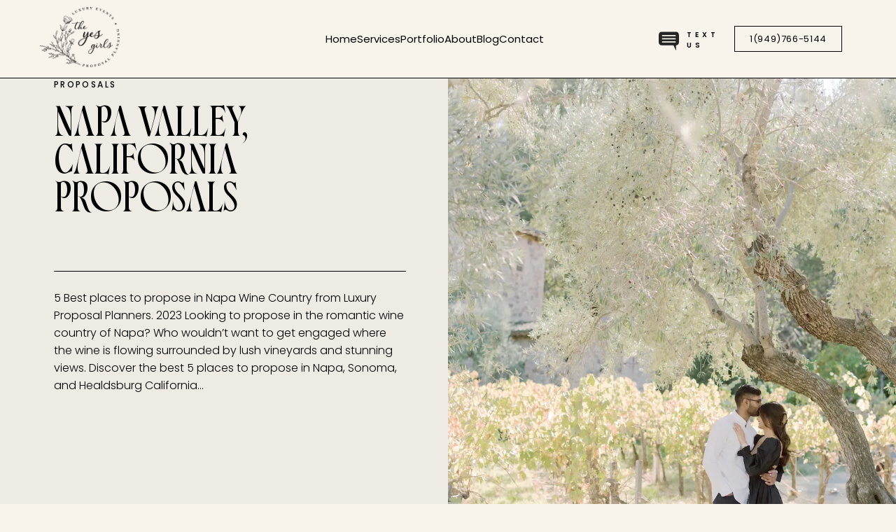

--- FILE ---
content_type: text/html; charset=UTF-8
request_url: https://theyesgirls.com/napa-valley-sonoma-proposals/
body_size: 32515
content:
<!DOCTYPE html><html lang="en-US"><head> <script>
var gform;gform||(document.addEventListener("gform_main_scripts_loaded",function(){gform.scriptsLoaded=!0}),document.addEventListener("gform/theme/scripts_loaded",function(){gform.themeScriptsLoaded=!0}),window.addEventListener("DOMContentLoaded",function(){gform.domLoaded=!0}),gform={domLoaded:!1,scriptsLoaded:!1,themeScriptsLoaded:!1,isFormEditor:()=>"function"==typeof InitializeEditor,callIfLoaded:function(o){return!(!gform.domLoaded||!gform.scriptsLoaded||!gform.themeScriptsLoaded&&!gform.isFormEditor()||(gform.isFormEditor()&&console.warn("The use of gform.initializeOnLoaded() is deprecated in the form editor context and will be removed in Gravity Forms 3.1."),o(),0))},initializeOnLoaded:function(o){gform.callIfLoaded(o)||(document.addEventListener("gform_main_scripts_loaded",()=>{gform.scriptsLoaded=!0,gform.callIfLoaded(o)}),document.addEventListener("gform/theme/scripts_loaded",()=>{gform.themeScriptsLoaded=!0,gform.callIfLoaded(o)}),window.addEventListener("DOMContentLoaded",()=>{gform.domLoaded=!0,gform.callIfLoaded(o)}))},hooks:{action:{},filter:{}},addAction:function(o,r,e,t){gform.addHook("action",o,r,e,t)},addFilter:function(o,r,e,t){gform.addHook("filter",o,r,e,t)},doAction:function(o){gform.doHook("action",o,arguments)},applyFilters:function(o){return gform.doHook("filter",o,arguments)},removeAction:function(o,r){gform.removeHook("action",o,r)},removeFilter:function(o,r,e){gform.removeHook("filter",o,r,e)},addHook:function(o,r,e,t,n){null==gform.hooks[o][r]&&(gform.hooks[o][r]=[]);var d=gform.hooks[o][r];null==n&&(n=r+"_"+d.length),gform.hooks[o][r].push({tag:n,callable:e,priority:t=null==t?10:t})},doHook:function(r,o,e){var t;if(e=Array.prototype.slice.call(e,1),null!=gform.hooks[r][o]&&((o=gform.hooks[r][o]).sort(function(o,r){return o.priority-r.priority}),o.forEach(function(o){"function"!=typeof(t=o.callable)&&(t=window[t]),"action"==r?t.apply(null,e):e[0]=t.apply(null,e)})),"filter"==r)return e[0]},removeHook:function(o,r,t,n){var e;null!=gform.hooks[o][r]&&(e=(e=gform.hooks[o][r]).filter(function(o,r,e){return!!(null!=n&&n!=o.tag||null!=t&&t!=o.priority)}),gform.hooks[o][r]=e)}});
</script>

	<meta name='robots' content='index, follow, max-image-preview:large, max-snippet:-1, max-video-preview:-1' />
<script id="cookieyes" type="text/javascript" src="https://cdn-cookieyes.com/client_data/6a63c6197d9f554c78574f1c779aad13/script.js"></script>
            <script data-no-defer="1" data-ezscrex="false" data-cfasync="false" data-pagespeed-no-defer data-cookieconsent="ignore">
                var ctPublicFunctions = {"_ajax_nonce":"74c8aa9fcd","_rest_nonce":"1f40d6f9e4","_ajax_url":"\/wp-admin\/admin-ajax.php","_rest_url":"https:\/\/theyesgirls.com\/wp-json\/","data__cookies_type":"none","data__ajax_type":"rest","data__bot_detector_enabled":"1","data__frontend_data_log_enabled":1,"cookiePrefix":"","wprocket_detected":false,"host_url":"theyesgirls.com","text__ee_click_to_select":"Click to select the whole data","text__ee_original_email":"The complete one is","text__ee_got_it":"Got it","text__ee_blocked":"Blocked","text__ee_cannot_connect":"Cannot connect","text__ee_cannot_decode":"Can not decode email. Unknown reason","text__ee_email_decoder":"CleanTalk email decoder","text__ee_wait_for_decoding":"The magic is on the way!","text__ee_decoding_process":"Please wait a few seconds while we decode the contact data."}
            </script>
        
            <script data-no-defer="1" data-ezscrex="false" data-cfasync="false" data-pagespeed-no-defer data-cookieconsent="ignore">
                var ctPublic = {"_ajax_nonce":"74c8aa9fcd","settings__forms__check_internal":"0","settings__forms__check_external":"0","settings__forms__force_protection":"0","settings__forms__search_test":"0","settings__forms__wc_add_to_cart":"0","settings__data__bot_detector_enabled":"1","settings__sfw__anti_crawler":0,"blog_home":"https:\/\/theyesgirls.com\/","pixel__setting":"3","pixel__enabled":false,"pixel__url":null,"data__email_check_before_post":"1","data__email_check_exist_post":"0","data__cookies_type":"none","data__key_is_ok":true,"data__visible_fields_required":true,"wl_brandname":"Anti-Spam by CleanTalk","wl_brandname_short":"CleanTalk","ct_checkjs_key":2013642004,"emailEncoderPassKey":"29d755d18dbcf09521a77ec245d352c8","bot_detector_forms_excluded":"W10=","advancedCacheExists":false,"varnishCacheExists":false,"wc_ajax_add_to_cart":false}
            </script>
        
	<!-- This site is optimized with the Yoast SEO plugin v26.8 - https://yoast.com/product/yoast-seo-wordpress/ -->
	<title>NAPA VALLEY, CALIFORNIA PROPOSALS - The Yes Girls</title>
	<meta name="description" content="5 Best places to propose in Napa Wine Country from Luxury Proposal Planners. Get engaged with delicious wine, lush vineyards &amp; stunning views" />
	<link rel="canonical" href="https://theyesgirls.com/napa-valley-sonoma-proposals/" />
	<meta property="og:locale" content="en_US" />
	<meta property="og:type" content="article" />
	<meta property="og:title" content="NAPA VALLEY, CALIFORNIA PROPOSALS - The Yes Girls" />
	<meta property="og:description" content="5 Best places to propose in Napa Wine Country from Luxury Proposal Planners. Get engaged with delicious wine, lush vineyards &amp; stunning views" />
	<meta property="og:url" content="https://theyesgirls.com/napa-valley-sonoma-proposals/" />
	<meta property="og:site_name" content="The Yes Girls" />
	<meta property="article:publisher" content="https://www.facebook.com/theyesgirlsevents/" />
	<meta property="article:published_time" content="2023-06-14T23:00:54+00:00" />
	<meta property="article:modified_time" content="2024-07-09T17:55:09+00:00" />
	<meta property="og:image" content="https://theyesgirls.com/wp-content/uploads/2022/12/Private-fairytale-proposal-in-Napa_2022-102.jpg" />
	<meta property="og:image:width" content="900" />
	<meta property="og:image:height" content="1200" />
	<meta property="og:image:type" content="image/jpeg" />
	<meta name="author" content="Heather" />
	<meta name="twitter:card" content="summary_large_image" />
	<meta name="twitter:label1" content="Written by" />
	<meta name="twitter:data1" content="Heather" />
	<meta name="twitter:label2" content="Est. reading time" />
	<meta name="twitter:data2" content="5 minutes" />
	<script type="application/ld+json" class="yoast-schema-graph">{"@context":"https://schema.org","@graph":[{"@type":"Article","@id":"https://theyesgirls.com/napa-valley-sonoma-proposals/#article","isPartOf":{"@id":"https://theyesgirls.com/napa-valley-sonoma-proposals/"},"author":{"name":"Heather","@id":"https://theyesgirls.com/#/schema/person/59e39e0161de62685bd5c63b0712814f"},"headline":"NAPA VALLEY, CALIFORNIA PROPOSALS","datePublished":"2023-06-14T23:00:54+00:00","dateModified":"2024-07-09T17:55:09+00:00","mainEntityOfPage":{"@id":"https://theyesgirls.com/napa-valley-sonoma-proposals/"},"wordCount":629,"publisher":{"@id":"https://theyesgirls.com/#organization"},"image":{"@id":"https://theyesgirls.com/napa-valley-sonoma-proposals/#primaryimage"},"thumbnailUrl":"https://theyesgirls.com/wp-content/uploads/2022/12/Private-fairytale-proposal-in-Napa_2022-102.jpg","keywords":["beringer","castello di amorosa","castle","Montage Healdsburg","napa","napa castle winery","rutherford hill","sonoma","stags leap","viansa","wine cave","wine country","wine tasting"],"articleSection":["Proposals"],"inLanguage":"en-US"},{"@type":"WebPage","@id":"https://theyesgirls.com/napa-valley-sonoma-proposals/","url":"https://theyesgirls.com/napa-valley-sonoma-proposals/","name":"NAPA VALLEY, CALIFORNIA PROPOSALS - The Yes Girls","isPartOf":{"@id":"https://theyesgirls.com/#website"},"primaryImageOfPage":{"@id":"https://theyesgirls.com/napa-valley-sonoma-proposals/#primaryimage"},"image":{"@id":"https://theyesgirls.com/napa-valley-sonoma-proposals/#primaryimage"},"thumbnailUrl":"https://theyesgirls.com/wp-content/uploads/2022/12/Private-fairytale-proposal-in-Napa_2022-102.jpg","datePublished":"2023-06-14T23:00:54+00:00","dateModified":"2024-07-09T17:55:09+00:00","description":"5 Best places to propose in Napa Wine Country from Luxury Proposal Planners. Get engaged with delicious wine, lush vineyards & stunning views","breadcrumb":{"@id":"https://theyesgirls.com/napa-valley-sonoma-proposals/#breadcrumb"},"inLanguage":"en-US","potentialAction":[{"@type":"ReadAction","target":["https://theyesgirls.com/napa-valley-sonoma-proposals/"]}]},{"@type":"ImageObject","inLanguage":"en-US","@id":"https://theyesgirls.com/napa-valley-sonoma-proposals/#primaryimage","url":"https://theyesgirls.com/wp-content/uploads/2022/12/Private-fairytale-proposal-in-Napa_2022-102.jpg","contentUrl":"https://theyesgirls.com/wp-content/uploads/2022/12/Private-fairytale-proposal-in-Napa_2022-102.jpg","width":900,"height":1200,"caption":"Fairytale Proposal in Napa with flowers and candles"},{"@type":"BreadcrumbList","@id":"https://theyesgirls.com/napa-valley-sonoma-proposals/#breadcrumb","itemListElement":[{"@type":"ListItem","position":1,"name":"Home","item":"https://theyesgirls.com/"},{"@type":"ListItem","position":2,"name":"Blog","item":"https://theyesgirls.com/blog/"},{"@type":"ListItem","position":3,"name":"NAPA VALLEY, CALIFORNIA PROPOSALS"}]},{"@type":"WebSite","@id":"https://theyesgirls.com/#website","url":"https://theyesgirls.com/","name":"The Yes Girls","description":"We produce luxury and custom marriage proposals","publisher":{"@id":"https://theyesgirls.com/#organization"},"potentialAction":[{"@type":"SearchAction","target":{"@type":"EntryPoint","urlTemplate":"https://theyesgirls.com/?s={search_term_string}"},"query-input":{"@type":"PropertyValueSpecification","valueRequired":true,"valueName":"search_term_string"}}],"inLanguage":"en-US"},{"@type":"Organization","@id":"https://theyesgirls.com/#organization","name":"The Yes Girls","url":"https://theyesgirls.com/","logo":{"@type":"ImageObject","inLanguage":"en-US","@id":"https://theyesgirls.com/#/schema/logo/image/","url":"https://theyesgirls.com/wp-content/uploads/2024/05/logo-black.svg","contentUrl":"https://theyesgirls.com/wp-content/uploads/2024/05/logo-black.svg","width":114,"height":86,"caption":"The Yes Girls"},"image":{"@id":"https://theyesgirls.com/#/schema/logo/image/"},"sameAs":["https://www.facebook.com/theyesgirlsevents/","https://www.instagram.com/theyesgirls/"]},{"@type":"Person","@id":"https://theyesgirls.com/#/schema/person/59e39e0161de62685bd5c63b0712814f","name":"Heather","image":{"@type":"ImageObject","inLanguage":"en-US","@id":"https://theyesgirls.com/#/schema/person/image/","url":"https://secure.gravatar.com/avatar/06a4e2ad13852ac0722e0dc8c3ca994a263fa194753a6474aa7d6cb5aa3dea9b?s=96&d=mm&r=g","contentUrl":"https://secure.gravatar.com/avatar/06a4e2ad13852ac0722e0dc8c3ca994a263fa194753a6474aa7d6cb5aa3dea9b?s=96&d=mm&r=g","caption":"Heather"},"description":"Heather Vaughn (Personal Google +) CEO, Wedding and Proposal Expert I started The Yes Girls after graduating from the University of Colorado at Boulder because I loved the idea of helping guys propose in completely personalized &amp; romantic ways. Thankfully I am blessed to have my husband, Kyle, who always supports my passionate personality, no matter how extreme my ideas may be! Years later, I’m still hooked. A leap of faith and incredible clients turned this into the best job ever! The Yes Girls- Insuring a “Yes” worldwide since 2008! The Yes Girls Google+","sameAs":["https://www.theyesgirls.com"],"url":"https://theyesgirls.com/author/admin/"}]}</script>
	<!-- / Yoast SEO plugin. -->


<link rel='dns-prefetch' href='//fd.cleantalk.org' />
<link rel='dns-prefetch' href='//cdn.jsdelivr.net' />
<link rel='dns-prefetch' href='//www.googletagmanager.com' />
<link rel="alternate" type="application/rss+xml" title="The Yes Girls &raquo; Feed" href="https://theyesgirls.com/feed/" />
<link rel="alternate" type="application/rss+xml" title="The Yes Girls &raquo; Comments Feed" href="https://theyesgirls.com/comments/feed/" />
<link rel="alternate" title="oEmbed (JSON)" type="application/json+oembed" href="https://theyesgirls.com/wp-json/oembed/1.0/embed?url=https%3A%2F%2Ftheyesgirls.com%2Fnapa-valley-sonoma-proposals%2F" />
<link rel="alternate" title="oEmbed (XML)" type="text/xml+oembed" href="https://theyesgirls.com/wp-json/oembed/1.0/embed?url=https%3A%2F%2Ftheyesgirls.com%2Fnapa-valley-sonoma-proposals%2F&#038;format=xml" />
<style id='wp-img-auto-sizes-contain-inline-css' type='text/css'>
img:is([sizes=auto i],[sizes^="auto," i]){contain-intrinsic-size:3000px 1500px}
/*# sourceURL=wp-img-auto-sizes-contain-inline-css */
</style>
<link rel='stylesheet' id='sbi_styles-css' href='https://theyesgirls.com/wp-content/plugins/instagram-feed/css/sbi-styles.min.css?ver=6.10.0' type='text/css' media='all' />
<link rel='stylesheet' id='wp-block-library-css' href='https://theyesgirls.com/wp-includes/css/dist/block-library/style.min.css?ver=6.9' type='text/css' media='all' />
<style id='wp-block-button-inline-css' type='text/css'>
.wp-block-button__link{align-content:center;box-sizing:border-box;cursor:pointer;display:inline-block;height:100%;text-align:center;word-break:break-word}.wp-block-button__link.aligncenter{text-align:center}.wp-block-button__link.alignright{text-align:right}:where(.wp-block-button__link){border-radius:9999px;box-shadow:none;padding:calc(.667em + 2px) calc(1.333em + 2px);text-decoration:none}.wp-block-button[style*=text-decoration] .wp-block-button__link{text-decoration:inherit}.wp-block-buttons>.wp-block-button.has-custom-width{max-width:none}.wp-block-buttons>.wp-block-button.has-custom-width .wp-block-button__link{width:100%}.wp-block-buttons>.wp-block-button.has-custom-font-size .wp-block-button__link{font-size:inherit}.wp-block-buttons>.wp-block-button.wp-block-button__width-25{width:calc(25% - var(--wp--style--block-gap, .5em)*.75)}.wp-block-buttons>.wp-block-button.wp-block-button__width-50{width:calc(50% - var(--wp--style--block-gap, .5em)*.5)}.wp-block-buttons>.wp-block-button.wp-block-button__width-75{width:calc(75% - var(--wp--style--block-gap, .5em)*.25)}.wp-block-buttons>.wp-block-button.wp-block-button__width-100{flex-basis:100%;width:100%}.wp-block-buttons.is-vertical>.wp-block-button.wp-block-button__width-25{width:25%}.wp-block-buttons.is-vertical>.wp-block-button.wp-block-button__width-50{width:50%}.wp-block-buttons.is-vertical>.wp-block-button.wp-block-button__width-75{width:75%}.wp-block-button.is-style-squared,.wp-block-button__link.wp-block-button.is-style-squared{border-radius:0}.wp-block-button.no-border-radius,.wp-block-button__link.no-border-radius{border-radius:0!important}:root :where(.wp-block-button .wp-block-button__link.is-style-outline),:root :where(.wp-block-button.is-style-outline>.wp-block-button__link){border:2px solid;padding:.667em 1.333em}:root :where(.wp-block-button .wp-block-button__link.is-style-outline:not(.has-text-color)),:root :where(.wp-block-button.is-style-outline>.wp-block-button__link:not(.has-text-color)){color:currentColor}:root :where(.wp-block-button .wp-block-button__link.is-style-outline:not(.has-background)),:root :where(.wp-block-button.is-style-outline>.wp-block-button__link:not(.has-background)){background-color:initial;background-image:none}
/*# sourceURL=https://theyesgirls.com/wp-includes/blocks/button/style.min.css */
</style>
<style id='wp-block-heading-inline-css' type='text/css'>
h1:where(.wp-block-heading).has-background,h2:where(.wp-block-heading).has-background,h3:where(.wp-block-heading).has-background,h4:where(.wp-block-heading).has-background,h5:where(.wp-block-heading).has-background,h6:where(.wp-block-heading).has-background{padding:1.25em 2.375em}h1.has-text-align-left[style*=writing-mode]:where([style*=vertical-lr]),h1.has-text-align-right[style*=writing-mode]:where([style*=vertical-rl]),h2.has-text-align-left[style*=writing-mode]:where([style*=vertical-lr]),h2.has-text-align-right[style*=writing-mode]:where([style*=vertical-rl]),h3.has-text-align-left[style*=writing-mode]:where([style*=vertical-lr]),h3.has-text-align-right[style*=writing-mode]:where([style*=vertical-rl]),h4.has-text-align-left[style*=writing-mode]:where([style*=vertical-lr]),h4.has-text-align-right[style*=writing-mode]:where([style*=vertical-rl]),h5.has-text-align-left[style*=writing-mode]:where([style*=vertical-lr]),h5.has-text-align-right[style*=writing-mode]:where([style*=vertical-rl]),h6.has-text-align-left[style*=writing-mode]:where([style*=vertical-lr]),h6.has-text-align-right[style*=writing-mode]:where([style*=vertical-rl]){rotate:180deg}
/*# sourceURL=https://theyesgirls.com/wp-includes/blocks/heading/style.min.css */
</style>
<style id='wp-block-image-inline-css' type='text/css'>
.wp-block-image>a,.wp-block-image>figure>a{display:inline-block}.wp-block-image img{box-sizing:border-box;height:auto;max-width:100%;vertical-align:bottom}@media not (prefers-reduced-motion){.wp-block-image img.hide{visibility:hidden}.wp-block-image img.show{animation:show-content-image .4s}}.wp-block-image[style*=border-radius] img,.wp-block-image[style*=border-radius]>a{border-radius:inherit}.wp-block-image.has-custom-border img{box-sizing:border-box}.wp-block-image.aligncenter{text-align:center}.wp-block-image.alignfull>a,.wp-block-image.alignwide>a{width:100%}.wp-block-image.alignfull img,.wp-block-image.alignwide img{height:auto;width:100%}.wp-block-image .aligncenter,.wp-block-image .alignleft,.wp-block-image .alignright,.wp-block-image.aligncenter,.wp-block-image.alignleft,.wp-block-image.alignright{display:table}.wp-block-image .aligncenter>figcaption,.wp-block-image .alignleft>figcaption,.wp-block-image .alignright>figcaption,.wp-block-image.aligncenter>figcaption,.wp-block-image.alignleft>figcaption,.wp-block-image.alignright>figcaption{caption-side:bottom;display:table-caption}.wp-block-image .alignleft{float:left;margin:.5em 1em .5em 0}.wp-block-image .alignright{float:right;margin:.5em 0 .5em 1em}.wp-block-image .aligncenter{margin-left:auto;margin-right:auto}.wp-block-image :where(figcaption){margin-bottom:1em;margin-top:.5em}.wp-block-image.is-style-circle-mask img{border-radius:9999px}@supports ((-webkit-mask-image:none) or (mask-image:none)) or (-webkit-mask-image:none){.wp-block-image.is-style-circle-mask img{border-radius:0;-webkit-mask-image:url('data:image/svg+xml;utf8,<svg viewBox="0 0 100 100" xmlns="http://www.w3.org/2000/svg"><circle cx="50" cy="50" r="50"/></svg>');mask-image:url('data:image/svg+xml;utf8,<svg viewBox="0 0 100 100" xmlns="http://www.w3.org/2000/svg"><circle cx="50" cy="50" r="50"/></svg>');mask-mode:alpha;-webkit-mask-position:center;mask-position:center;-webkit-mask-repeat:no-repeat;mask-repeat:no-repeat;-webkit-mask-size:contain;mask-size:contain}}:root :where(.wp-block-image.is-style-rounded img,.wp-block-image .is-style-rounded img){border-radius:9999px}.wp-block-image figure{margin:0}.wp-lightbox-container{display:flex;flex-direction:column;position:relative}.wp-lightbox-container img{cursor:zoom-in}.wp-lightbox-container img:hover+button{opacity:1}.wp-lightbox-container button{align-items:center;backdrop-filter:blur(16px) saturate(180%);background-color:#5a5a5a40;border:none;border-radius:4px;cursor:zoom-in;display:flex;height:20px;justify-content:center;opacity:0;padding:0;position:absolute;right:16px;text-align:center;top:16px;width:20px;z-index:100}@media not (prefers-reduced-motion){.wp-lightbox-container button{transition:opacity .2s ease}}.wp-lightbox-container button:focus-visible{outline:3px auto #5a5a5a40;outline:3px auto -webkit-focus-ring-color;outline-offset:3px}.wp-lightbox-container button:hover{cursor:pointer;opacity:1}.wp-lightbox-container button:focus{opacity:1}.wp-lightbox-container button:focus,.wp-lightbox-container button:hover,.wp-lightbox-container button:not(:hover):not(:active):not(.has-background){background-color:#5a5a5a40;border:none}.wp-lightbox-overlay{box-sizing:border-box;cursor:zoom-out;height:100vh;left:0;overflow:hidden;position:fixed;top:0;visibility:hidden;width:100%;z-index:100000}.wp-lightbox-overlay .close-button{align-items:center;cursor:pointer;display:flex;justify-content:center;min-height:40px;min-width:40px;padding:0;position:absolute;right:calc(env(safe-area-inset-right) + 16px);top:calc(env(safe-area-inset-top) + 16px);z-index:5000000}.wp-lightbox-overlay .close-button:focus,.wp-lightbox-overlay .close-button:hover,.wp-lightbox-overlay .close-button:not(:hover):not(:active):not(.has-background){background:none;border:none}.wp-lightbox-overlay .lightbox-image-container{height:var(--wp--lightbox-container-height);left:50%;overflow:hidden;position:absolute;top:50%;transform:translate(-50%,-50%);transform-origin:top left;width:var(--wp--lightbox-container-width);z-index:9999999999}.wp-lightbox-overlay .wp-block-image{align-items:center;box-sizing:border-box;display:flex;height:100%;justify-content:center;margin:0;position:relative;transform-origin:0 0;width:100%;z-index:3000000}.wp-lightbox-overlay .wp-block-image img{height:var(--wp--lightbox-image-height);min-height:var(--wp--lightbox-image-height);min-width:var(--wp--lightbox-image-width);width:var(--wp--lightbox-image-width)}.wp-lightbox-overlay .wp-block-image figcaption{display:none}.wp-lightbox-overlay button{background:none;border:none}.wp-lightbox-overlay .scrim{background-color:#fff;height:100%;opacity:.9;position:absolute;width:100%;z-index:2000000}.wp-lightbox-overlay.active{visibility:visible}@media not (prefers-reduced-motion){.wp-lightbox-overlay.active{animation:turn-on-visibility .25s both}.wp-lightbox-overlay.active img{animation:turn-on-visibility .35s both}.wp-lightbox-overlay.show-closing-animation:not(.active){animation:turn-off-visibility .35s both}.wp-lightbox-overlay.show-closing-animation:not(.active) img{animation:turn-off-visibility .25s both}.wp-lightbox-overlay.zoom.active{animation:none;opacity:1;visibility:visible}.wp-lightbox-overlay.zoom.active .lightbox-image-container{animation:lightbox-zoom-in .4s}.wp-lightbox-overlay.zoom.active .lightbox-image-container img{animation:none}.wp-lightbox-overlay.zoom.active .scrim{animation:turn-on-visibility .4s forwards}.wp-lightbox-overlay.zoom.show-closing-animation:not(.active){animation:none}.wp-lightbox-overlay.zoom.show-closing-animation:not(.active) .lightbox-image-container{animation:lightbox-zoom-out .4s}.wp-lightbox-overlay.zoom.show-closing-animation:not(.active) .lightbox-image-container img{animation:none}.wp-lightbox-overlay.zoom.show-closing-animation:not(.active) .scrim{animation:turn-off-visibility .4s forwards}}@keyframes show-content-image{0%{visibility:hidden}99%{visibility:hidden}to{visibility:visible}}@keyframes turn-on-visibility{0%{opacity:0}to{opacity:1}}@keyframes turn-off-visibility{0%{opacity:1;visibility:visible}99%{opacity:0;visibility:visible}to{opacity:0;visibility:hidden}}@keyframes lightbox-zoom-in{0%{transform:translate(calc((-100vw + var(--wp--lightbox-scrollbar-width))/2 + var(--wp--lightbox-initial-left-position)),calc(-50vh + var(--wp--lightbox-initial-top-position))) scale(var(--wp--lightbox-scale))}to{transform:translate(-50%,-50%) scale(1)}}@keyframes lightbox-zoom-out{0%{transform:translate(-50%,-50%) scale(1);visibility:visible}99%{visibility:visible}to{transform:translate(calc((-100vw + var(--wp--lightbox-scrollbar-width))/2 + var(--wp--lightbox-initial-left-position)),calc(-50vh + var(--wp--lightbox-initial-top-position))) scale(var(--wp--lightbox-scale));visibility:hidden}}
/*# sourceURL=https://theyesgirls.com/wp-includes/blocks/image/style.min.css */
</style>
<style id='wp-block-buttons-inline-css' type='text/css'>
.wp-block-buttons{box-sizing:border-box}.wp-block-buttons.is-vertical{flex-direction:column}.wp-block-buttons.is-vertical>.wp-block-button:last-child{margin-bottom:0}.wp-block-buttons>.wp-block-button{display:inline-block;margin:0}.wp-block-buttons.is-content-justification-left{justify-content:flex-start}.wp-block-buttons.is-content-justification-left.is-vertical{align-items:flex-start}.wp-block-buttons.is-content-justification-center{justify-content:center}.wp-block-buttons.is-content-justification-center.is-vertical{align-items:center}.wp-block-buttons.is-content-justification-right{justify-content:flex-end}.wp-block-buttons.is-content-justification-right.is-vertical{align-items:flex-end}.wp-block-buttons.is-content-justification-space-between{justify-content:space-between}.wp-block-buttons.aligncenter{text-align:center}.wp-block-buttons:not(.is-content-justification-space-between,.is-content-justification-right,.is-content-justification-left,.is-content-justification-center) .wp-block-button.aligncenter{margin-left:auto;margin-right:auto;width:100%}.wp-block-buttons[style*=text-decoration] .wp-block-button,.wp-block-buttons[style*=text-decoration] .wp-block-button__link{text-decoration:inherit}.wp-block-buttons.has-custom-font-size .wp-block-button__link{font-size:inherit}.wp-block-buttons .wp-block-button__link{width:100%}.wp-block-button.aligncenter{text-align:center}
/*# sourceURL=https://theyesgirls.com/wp-includes/blocks/buttons/style.min.css */
</style>
<style id='wp-block-paragraph-inline-css' type='text/css'>
.is-small-text{font-size:.875em}.is-regular-text{font-size:1em}.is-large-text{font-size:2.25em}.is-larger-text{font-size:3em}.has-drop-cap:not(:focus):first-letter{float:left;font-size:8.4em;font-style:normal;font-weight:100;line-height:.68;margin:.05em .1em 0 0;text-transform:uppercase}body.rtl .has-drop-cap:not(:focus):first-letter{float:none;margin-left:.1em}p.has-drop-cap.has-background{overflow:hidden}:root :where(p.has-background){padding:1.25em 2.375em}:where(p.has-text-color:not(.has-link-color)) a{color:inherit}p.has-text-align-left[style*="writing-mode:vertical-lr"],p.has-text-align-right[style*="writing-mode:vertical-rl"]{rotate:180deg}
/*# sourceURL=https://theyesgirls.com/wp-includes/blocks/paragraph/style.min.css */
</style>
<style id='global-styles-inline-css' type='text/css'>
:root{--wp--preset--aspect-ratio--square: 1;--wp--preset--aspect-ratio--4-3: 4/3;--wp--preset--aspect-ratio--3-4: 3/4;--wp--preset--aspect-ratio--3-2: 3/2;--wp--preset--aspect-ratio--2-3: 2/3;--wp--preset--aspect-ratio--16-9: 16/9;--wp--preset--aspect-ratio--9-16: 9/16;--wp--preset--color--black: #000000;--wp--preset--color--cyan-bluish-gray: #abb8c3;--wp--preset--color--white: #FFFFFF;--wp--preset--color--pale-pink: #f78da7;--wp--preset--color--vivid-red: #cf2e2e;--wp--preset--color--luminous-vivid-orange: #ff6900;--wp--preset--color--luminous-vivid-amber: #fcb900;--wp--preset--color--light-green-cyan: #7bdcb5;--wp--preset--color--vivid-green-cyan: #00d084;--wp--preset--color--pale-cyan-blue: #8ed1fc;--wp--preset--color--vivid-cyan-blue: #0693e3;--wp--preset--color--vivid-purple: #9b51e0;--wp--preset--color--foreground: #000000;--wp--preset--color--background: #F8F4EC;--wp--preset--color--cream: #F7F6F2;--wp--preset--color--sage: #74766B;--wp--preset--color--mint: #D7D8CA;--wp--preset--color--mauve: #85736B;--wp--preset--color--brown: #5D5740;--wp--preset--gradient--vivid-cyan-blue-to-vivid-purple: linear-gradient(135deg,rgb(6,147,227) 0%,rgb(155,81,224) 100%);--wp--preset--gradient--light-green-cyan-to-vivid-green-cyan: linear-gradient(135deg,rgb(122,220,180) 0%,rgb(0,208,130) 100%);--wp--preset--gradient--luminous-vivid-amber-to-luminous-vivid-orange: linear-gradient(135deg,rgb(252,185,0) 0%,rgb(255,105,0) 100%);--wp--preset--gradient--luminous-vivid-orange-to-vivid-red: linear-gradient(135deg,rgb(255,105,0) 0%,rgb(207,46,46) 100%);--wp--preset--gradient--very-light-gray-to-cyan-bluish-gray: linear-gradient(135deg,rgb(238,238,238) 0%,rgb(169,184,195) 100%);--wp--preset--gradient--cool-to-warm-spectrum: linear-gradient(135deg,rgb(74,234,220) 0%,rgb(151,120,209) 20%,rgb(207,42,186) 40%,rgb(238,44,130) 60%,rgb(251,105,98) 80%,rgb(254,248,76) 100%);--wp--preset--gradient--blush-light-purple: linear-gradient(135deg,rgb(255,206,236) 0%,rgb(152,150,240) 100%);--wp--preset--gradient--blush-bordeaux: linear-gradient(135deg,rgb(254,205,165) 0%,rgb(254,45,45) 50%,rgb(107,0,62) 100%);--wp--preset--gradient--luminous-dusk: linear-gradient(135deg,rgb(255,203,112) 0%,rgb(199,81,192) 50%,rgb(65,88,208) 100%);--wp--preset--gradient--pale-ocean: linear-gradient(135deg,rgb(255,245,203) 0%,rgb(182,227,212) 50%,rgb(51,167,181) 100%);--wp--preset--gradient--electric-grass: linear-gradient(135deg,rgb(202,248,128) 0%,rgb(113,206,126) 100%);--wp--preset--gradient--midnight: linear-gradient(135deg,rgb(2,3,129) 0%,rgb(40,116,252) 100%);--wp--preset--font-size--small: 1rem;--wp--preset--font-size--medium: 1.125rem;--wp--preset--font-size--large: 1.25rem;--wp--preset--font-size--x-large: clamp(1.5rem, 2.8vw, 1.75rem);--wp--preset--font-size--gargantuan: 85px;--wp--preset--font-size--colossal: 70px;--wp--preset--font-size--gigantic: 45px;--wp--preset--font-size--xl: 50px;--wp--preset--font-size--huge: 45px;--wp--preset--font-size--big: clamp(1.75rem, 3.2vw, 2rem);--wp--preset--font-size--tiny: 0.875rem;--wp--preset--font-size--min: 0.75rem;--wp--preset--font-family--poppins: "Poppins";--wp--preset--font-family--norman-variable: "norman-variable";--wp--preset--spacing--20: 0.44rem;--wp--preset--spacing--30: 0.67rem;--wp--preset--spacing--40: 1rem;--wp--preset--spacing--50: 1.5rem;--wp--preset--spacing--60: 2.25rem;--wp--preset--spacing--70: 3.38rem;--wp--preset--spacing--80: 5.06rem;--wp--preset--shadow--natural: 6px 6px 9px rgba(0, 0, 0, 0.2);--wp--preset--shadow--deep: 12px 12px 50px rgba(0, 0, 0, 0.4);--wp--preset--shadow--sharp: 6px 6px 0px rgba(0, 0, 0, 0.2);--wp--preset--shadow--outlined: 6px 6px 0px -3px rgb(255, 255, 255), 6px 6px rgb(0, 0, 0);--wp--preset--shadow--crisp: 6px 6px 0px rgb(0, 0, 0);--wp--custom--border-radius--tiny: 3px;--wp--custom--border-radius--small: 8px;--wp--custom--border-radius--medium: 12px;--wp--custom--border-radius--large: 50%;--wp--custom--border-width--tiny: 1px;--wp--custom--border-width--small: 2px;--wp--custom--border-width--medium: 3px;--wp--custom--border-width--large: 4px;--wp--custom--box-shadow--1: 0px 2px 8px rgba(33, 33, 33, 0.12);--wp--custom--box-shadow--2: 0px 3px 10px rgba(33, 33, 33, 0.25);--wp--custom--color--link: #0000EE;--wp--custom--color--neutral-50: #FAFAFA;--wp--custom--color--neutral-100: #F5F5F5;--wp--custom--color--neutral-200: #EEEEEE;--wp--custom--color--neutral-300: #E0E0E0;--wp--custom--color--neutral-400: #BDBDBD;--wp--custom--color--neutral-500: #9E9E9E;--wp--custom--color--neutral-600: #757575;--wp--custom--color--neutral-700: #616161;--wp--custom--color--neutral-800: #424242;--wp--custom--color--neutral-900: #212121;--wp--custom--layout--content: 1290px;--wp--custom--layout--wide: 1385px;--wp--custom--layout--sidebar: 380px;--wp--custom--layout--page: var(--wp--custom--layout--content);--wp--custom--layout--padding: 16px;--wp--custom--layout--block-gap: 16px;--wp--custom--layout--block-gap-large: 40px;--wp--custom--letter-spacing--none: normal;--wp--custom--letter-spacing--tight: -.01em;--wp--custom--letter-spacing--loose: .05em;--wp--custom--letter-spacing--looser: .1em;--wp--custom--line-height--tiny: 1.1;--wp--custom--line-height--small: 1.2;--wp--custom--line-height--medium: 1.4;--wp--custom--line-height--normal: 1.6;}:root { --wp--style--global--content-size: var(--wp--custom--layout--content);--wp--style--global--wide-size: var(--wp--custom--layout--wide); }:where(body) { margin: 0; }.wp-site-blocks > .alignleft { float: left; margin-right: 2em; }.wp-site-blocks > .alignright { float: right; margin-left: 2em; }.wp-site-blocks > .aligncenter { justify-content: center; margin-left: auto; margin-right: auto; }:where(.wp-site-blocks) > * { margin-block-start: var(--wp--custom--layout--block-gap); margin-block-end: 0; }:where(.wp-site-blocks) > :first-child { margin-block-start: 0; }:where(.wp-site-blocks) > :last-child { margin-block-end: 0; }:root { --wp--style--block-gap: var(--wp--custom--layout--block-gap); }:root :where(.is-layout-flow) > :first-child{margin-block-start: 0;}:root :where(.is-layout-flow) > :last-child{margin-block-end: 0;}:root :where(.is-layout-flow) > *{margin-block-start: var(--wp--custom--layout--block-gap);margin-block-end: 0;}:root :where(.is-layout-constrained) > :first-child{margin-block-start: 0;}:root :where(.is-layout-constrained) > :last-child{margin-block-end: 0;}:root :where(.is-layout-constrained) > *{margin-block-start: var(--wp--custom--layout--block-gap);margin-block-end: 0;}:root :where(.is-layout-flex){gap: var(--wp--custom--layout--block-gap);}:root :where(.is-layout-grid){gap: var(--wp--custom--layout--block-gap);}.is-layout-flow > .alignleft{float: left;margin-inline-start: 0;margin-inline-end: 2em;}.is-layout-flow > .alignright{float: right;margin-inline-start: 2em;margin-inline-end: 0;}.is-layout-flow > .aligncenter{margin-left: auto !important;margin-right: auto !important;}.is-layout-constrained > .alignleft{float: left;margin-inline-start: 0;margin-inline-end: 2em;}.is-layout-constrained > .alignright{float: right;margin-inline-start: 2em;margin-inline-end: 0;}.is-layout-constrained > .aligncenter{margin-left: auto !important;margin-right: auto !important;}.is-layout-constrained > :where(:not(.alignleft):not(.alignright):not(.alignfull)){max-width: var(--wp--style--global--content-size);margin-left: auto !important;margin-right: auto !important;}.is-layout-constrained > .alignwide{max-width: var(--wp--style--global--wide-size);}body .is-layout-flex{display: flex;}.is-layout-flex{flex-wrap: wrap;align-items: center;}.is-layout-flex > :is(*, div){margin: 0;}body .is-layout-grid{display: grid;}.is-layout-grid > :is(*, div){margin: 0;}body{background-color: var(--wp--preset--color--background);color: var(--wp--preset--color--foreground);font-family: var(--wp--preset--font-family--poppins);font-size: 16px;font-weight: 300;line-height: var(--wp--custom--line-height--normal);padding-top: 0px;padding-right: 0px;padding-bottom: 0px;padding-left: 0px;}a:where(:not(.wp-element-button)){color: var(--wp--custom--color--link);text-decoration: underline;}h1, h2, h3, h4, h5, h6{font-family: var(--wp--preset--font-family--norman-variable);font-weight: normal;line-height: var(--wp--custom--line-height--small);}h1{font-size: var(--wp--preset--font-size--gargantuan);line-height: var(--wp--custom--line-height--tiny);}h2{font-size: var(--wp--preset--font-size--colossal);}h3{font-size: var(--wp--preset--font-size--gigantic);}h4{font-size: var(--wp--preset--font-size--x-large);}h5{font-family: var(--wp--preset--font-family--poppins);font-size: 20px;font-weight: 400;letter-spacing: .03em;line-height: 30px;}h6{font-family: var(--wp--preset--font-family--poppins);font-size: 12px;font-weight: 500;letter-spacing: .2em;line-height: 18px;text-transform: uppercase;}:root :where(.wp-element-button, .wp-block-button__link){background-color: var(--wp--preset--color--background);border-radius: var(--wp--custom--border-radius--tiny);border-color: var(--wp--preset--color--foreground);border-width: 1px;color: var(--wp--preset--color--foreground);font-family: inherit;font-size: 10px;font-style: inherit;font-weight: 600;letter-spacing: inherit;line-height: 10px;padding: 11px 16px;text-decoration: none;text-transform: uppercase;}.has-black-color{color: var(--wp--preset--color--black) !important;}.has-cyan-bluish-gray-color{color: var(--wp--preset--color--cyan-bluish-gray) !important;}.has-white-color{color: var(--wp--preset--color--white) !important;}.has-pale-pink-color{color: var(--wp--preset--color--pale-pink) !important;}.has-vivid-red-color{color: var(--wp--preset--color--vivid-red) !important;}.has-luminous-vivid-orange-color{color: var(--wp--preset--color--luminous-vivid-orange) !important;}.has-luminous-vivid-amber-color{color: var(--wp--preset--color--luminous-vivid-amber) !important;}.has-light-green-cyan-color{color: var(--wp--preset--color--light-green-cyan) !important;}.has-vivid-green-cyan-color{color: var(--wp--preset--color--vivid-green-cyan) !important;}.has-pale-cyan-blue-color{color: var(--wp--preset--color--pale-cyan-blue) !important;}.has-vivid-cyan-blue-color{color: var(--wp--preset--color--vivid-cyan-blue) !important;}.has-vivid-purple-color{color: var(--wp--preset--color--vivid-purple) !important;}.has-foreground-color{color: var(--wp--preset--color--foreground) !important;}.has-background-color{color: var(--wp--preset--color--background) !important;}.has-cream-color{color: var(--wp--preset--color--cream) !important;}.has-sage-color{color: var(--wp--preset--color--sage) !important;}.has-mint-color{color: var(--wp--preset--color--mint) !important;}.has-mauve-color{color: var(--wp--preset--color--mauve) !important;}.has-brown-color{color: var(--wp--preset--color--brown) !important;}.has-black-background-color{background-color: var(--wp--preset--color--black) !important;}.has-cyan-bluish-gray-background-color{background-color: var(--wp--preset--color--cyan-bluish-gray) !important;}.has-white-background-color{background-color: var(--wp--preset--color--white) !important;}.has-pale-pink-background-color{background-color: var(--wp--preset--color--pale-pink) !important;}.has-vivid-red-background-color{background-color: var(--wp--preset--color--vivid-red) !important;}.has-luminous-vivid-orange-background-color{background-color: var(--wp--preset--color--luminous-vivid-orange) !important;}.has-luminous-vivid-amber-background-color{background-color: var(--wp--preset--color--luminous-vivid-amber) !important;}.has-light-green-cyan-background-color{background-color: var(--wp--preset--color--light-green-cyan) !important;}.has-vivid-green-cyan-background-color{background-color: var(--wp--preset--color--vivid-green-cyan) !important;}.has-pale-cyan-blue-background-color{background-color: var(--wp--preset--color--pale-cyan-blue) !important;}.has-vivid-cyan-blue-background-color{background-color: var(--wp--preset--color--vivid-cyan-blue) !important;}.has-vivid-purple-background-color{background-color: var(--wp--preset--color--vivid-purple) !important;}.has-foreground-background-color{background-color: var(--wp--preset--color--foreground) !important;}.has-background-background-color{background-color: var(--wp--preset--color--background) !important;}.has-cream-background-color{background-color: var(--wp--preset--color--cream) !important;}.has-sage-background-color{background-color: var(--wp--preset--color--sage) !important;}.has-mint-background-color{background-color: var(--wp--preset--color--mint) !important;}.has-mauve-background-color{background-color: var(--wp--preset--color--mauve) !important;}.has-brown-background-color{background-color: var(--wp--preset--color--brown) !important;}.has-black-border-color{border-color: var(--wp--preset--color--black) !important;}.has-cyan-bluish-gray-border-color{border-color: var(--wp--preset--color--cyan-bluish-gray) !important;}.has-white-border-color{border-color: var(--wp--preset--color--white) !important;}.has-pale-pink-border-color{border-color: var(--wp--preset--color--pale-pink) !important;}.has-vivid-red-border-color{border-color: var(--wp--preset--color--vivid-red) !important;}.has-luminous-vivid-orange-border-color{border-color: var(--wp--preset--color--luminous-vivid-orange) !important;}.has-luminous-vivid-amber-border-color{border-color: var(--wp--preset--color--luminous-vivid-amber) !important;}.has-light-green-cyan-border-color{border-color: var(--wp--preset--color--light-green-cyan) !important;}.has-vivid-green-cyan-border-color{border-color: var(--wp--preset--color--vivid-green-cyan) !important;}.has-pale-cyan-blue-border-color{border-color: var(--wp--preset--color--pale-cyan-blue) !important;}.has-vivid-cyan-blue-border-color{border-color: var(--wp--preset--color--vivid-cyan-blue) !important;}.has-vivid-purple-border-color{border-color: var(--wp--preset--color--vivid-purple) !important;}.has-foreground-border-color{border-color: var(--wp--preset--color--foreground) !important;}.has-background-border-color{border-color: var(--wp--preset--color--background) !important;}.has-cream-border-color{border-color: var(--wp--preset--color--cream) !important;}.has-sage-border-color{border-color: var(--wp--preset--color--sage) !important;}.has-mint-border-color{border-color: var(--wp--preset--color--mint) !important;}.has-mauve-border-color{border-color: var(--wp--preset--color--mauve) !important;}.has-brown-border-color{border-color: var(--wp--preset--color--brown) !important;}.has-vivid-cyan-blue-to-vivid-purple-gradient-background{background: var(--wp--preset--gradient--vivid-cyan-blue-to-vivid-purple) !important;}.has-light-green-cyan-to-vivid-green-cyan-gradient-background{background: var(--wp--preset--gradient--light-green-cyan-to-vivid-green-cyan) !important;}.has-luminous-vivid-amber-to-luminous-vivid-orange-gradient-background{background: var(--wp--preset--gradient--luminous-vivid-amber-to-luminous-vivid-orange) !important;}.has-luminous-vivid-orange-to-vivid-red-gradient-background{background: var(--wp--preset--gradient--luminous-vivid-orange-to-vivid-red) !important;}.has-very-light-gray-to-cyan-bluish-gray-gradient-background{background: var(--wp--preset--gradient--very-light-gray-to-cyan-bluish-gray) !important;}.has-cool-to-warm-spectrum-gradient-background{background: var(--wp--preset--gradient--cool-to-warm-spectrum) !important;}.has-blush-light-purple-gradient-background{background: var(--wp--preset--gradient--blush-light-purple) !important;}.has-blush-bordeaux-gradient-background{background: var(--wp--preset--gradient--blush-bordeaux) !important;}.has-luminous-dusk-gradient-background{background: var(--wp--preset--gradient--luminous-dusk) !important;}.has-pale-ocean-gradient-background{background: var(--wp--preset--gradient--pale-ocean) !important;}.has-electric-grass-gradient-background{background: var(--wp--preset--gradient--electric-grass) !important;}.has-midnight-gradient-background{background: var(--wp--preset--gradient--midnight) !important;}.has-small-font-size{font-size: var(--wp--preset--font-size--small) !important;}.has-medium-font-size{font-size: var(--wp--preset--font-size--medium) !important;}.has-large-font-size{font-size: var(--wp--preset--font-size--large) !important;}.has-x-large-font-size{font-size: var(--wp--preset--font-size--x-large) !important;}.has-gargantuan-font-size{font-size: var(--wp--preset--font-size--gargantuan) !important;}.has-colossal-font-size{font-size: var(--wp--preset--font-size--colossal) !important;}.has-gigantic-font-size{font-size: var(--wp--preset--font-size--gigantic) !important;}.has-xl-font-size{font-size: var(--wp--preset--font-size--xl) !important;}.has-huge-font-size{font-size: var(--wp--preset--font-size--huge) !important;}.has-big-font-size{font-size: var(--wp--preset--font-size--big) !important;}.has-tiny-font-size{font-size: var(--wp--preset--font-size--tiny) !important;}.has-min-font-size{font-size: var(--wp--preset--font-size--min) !important;}.has-poppins-font-family{font-family: var(--wp--preset--font-family--poppins) !important;}.has-norman-variable-font-family{font-family: var(--wp--preset--font-family--norman-variable) !important;}
/*# sourceURL=global-styles-inline-css */
</style>

<link rel='stylesheet' id='cleantalk-public-css-css' href='https://theyesgirls.com/wp-content/plugins/cleantalk-spam-protect/css/cleantalk-public.min.css?ver=6.70.1_1766860871' type='text/css' media='all' />
<link rel='stylesheet' id='cleantalk-email-decoder-css-css' href='https://theyesgirls.com/wp-content/plugins/cleantalk-spam-protect/css/cleantalk-email-decoder.min.css?ver=6.70.1_1766860871' type='text/css' media='all' />
<link rel='stylesheet' id='wpcdt-public-css-css' href='https://theyesgirls.com/wp-content/plugins/countdown-timer-ultimate/assets/css/wpcdt-public.css?ver=2.6.9' type='text/css' media='all' />
<link rel='stylesheet' id='swiper-css' href='//cdn.jsdelivr.net/npm/swiper@8/swiper-bundle.min.css?ver=1.1' type='text/css' media='all' />
<link rel='stylesheet' id='slider-css' href='//cdn.jsdelivr.net/npm/@accessible360/accessible-slick@1.0.1/slick/slick.min.css?ver=1.1' type='text/css' media='all' />
<link rel='stylesheet' id='theme-style-css' href='https://theyesgirls.com/wp-content/themes/MTT_2024/assets/css/main.css?ver=1768863121' type='text/css' media='all' />
<script src="https://theyesgirls.com/wp-content/plugins/cleantalk-spam-protect/js/apbct-public-bundle.min.js?ver=6.70.1_1766860871" id="apbct-public-bundle.min-js-js"></script>
<script src="https://fd.cleantalk.org/ct-bot-detector-wrapper.js?ver=6.70.1" id="ct_bot_detector-js" defer data-wp-strategy="defer"></script>
<script src="https://theyesgirls.com/wp-includes/js/jquery/jquery.min.js?ver=3.7.1" id="jquery-core-js"></script>
<script src="https://theyesgirls.com/wp-includes/js/jquery/jquery-migrate.min.js?ver=3.4.1" id="jquery-migrate-js"></script>

<!-- Google tag (gtag.js) snippet added by Site Kit -->
<!-- Google Analytics snippet added by Site Kit -->
<script src="https://www.googletagmanager.com/gtag/js?id=GT-WRHXXDV" id="google_gtagjs-js" async></script>
<script id="google_gtagjs-js-after">
window.dataLayer = window.dataLayer || [];function gtag(){dataLayer.push(arguments);}
gtag("set","linker",{"domains":["theyesgirls.com"]});
gtag("js", new Date());
gtag("set", "developer_id.dZTNiMT", true);
gtag("config", "GT-WRHXXDV");
 window._googlesitekit = window._googlesitekit || {}; window._googlesitekit.throttledEvents = []; window._googlesitekit.gtagEvent = (name, data) => { var key = JSON.stringify( { name, data } ); if ( !! window._googlesitekit.throttledEvents[ key ] ) { return; } window._googlesitekit.throttledEvents[ key ] = true; setTimeout( () => { delete window._googlesitekit.throttledEvents[ key ]; }, 5 ); gtag( "event", name, { ...data, event_source: "site-kit" } ); }; 
//# sourceURL=google_gtagjs-js-after
</script>
<link rel="https://api.w.org/" href="https://theyesgirls.com/wp-json/" /><link rel="alternate" title="JSON" type="application/json" href="https://theyesgirls.com/wp-json/wp/v2/posts/51795" /><link rel="EditURI" type="application/rsd+xml" title="RSD" href="https://theyesgirls.com/xmlrpc.php?rsd" />
<meta name="generator" content="WordPress 6.9" />
<link rel='shortlink' href='https://theyesgirls.com/?p=51795' />
<meta name="generator" content="Site Kit by Google 1.170.0" /><meta name="google-site-verification" content="CWcX_jWYgIwL-TD73NBLKwcbyLhCWXiyBjgiErBo-LI" />

<!-- Global site tag (gtag.js) - Google Ads: 1050160342 -->
<script async src="https://www.googletagmanager.com/gtag/js?id=AW-1050160342"></script>
<script>
  window.dataLayer = window.dataLayer || [];
  function gtag(){dataLayer.push(arguments);}
  gtag('js', new Date());

  gtag('config', 'AW-1050160342');
</script>

<!-- Global site tag (gtag.js) - Google Analytics -->
<script async src="https://www.googletagmanager.com/gtag/js?id=UA-24694408-1"></script>
<script>
  window.dataLayer = window.dataLayer || [];
  function gtag(){dataLayer.push(arguments);}
  gtag('js', new Date());

  gtag('config', 'UA-24694408-1');
</script>

<!-- Google Tag Manager -->
<script>(function(w,d,s,l,i){w[l]=w[l]||[];w[l].push({'gtm.start':
new Date().getTime(),event:'gtm.js'});var f=d.getElementsByTagName(s)[0],
j=d.createElement(s),dl=l!='dataLayer'?'&l='+l:'';j.async=true;j.src=
'https://www.googletagmanager.com/gtm.js?id='+i+dl;f.parentNode.insertBefore(j,f);
})(window,document,'script','dataLayer','GTM-PCNHF5Q');</script>
<!-- End Google Tag Manager -->

<meta charset="UTF-8"><meta name="viewport" content="width=device-width, initial-scale=1"><link rel="profile" href="https://gmpg.org/xfn/11"><link rel="pingback" href="https://theyesgirls.com/xmlrpc.php">
<!-- Meta Pixel Code -->
<script type='text/javascript'>
!function(f,b,e,v,n,t,s){if(f.fbq)return;n=f.fbq=function(){n.callMethod?
n.callMethod.apply(n,arguments):n.queue.push(arguments)};if(!f._fbq)f._fbq=n;
n.push=n;n.loaded=!0;n.version='2.0';n.queue=[];t=b.createElement(e);t.async=!0;
t.src=v;s=b.getElementsByTagName(e)[0];s.parentNode.insertBefore(t,s)}(window,
document,'script','https://connect.facebook.net/en_US/fbevents.js');
</script>
<!-- End Meta Pixel Code -->
<script type='text/javascript'>var url = window.location.origin + '?ob=open-bridge';
            fbq('set', 'openbridge', '2021639994803625', url);
fbq('init', '2021639994803625', {}, {
    "agent": "wordpress-6.9-4.1.5"
})</script><script type='text/javascript'>
    fbq('track', 'PageView', []);
  </script><link rel="icon" href="https://theyesgirls.com/wp-content/uploads/2019/06/favicon@3x-1-150x150.png" sizes="32x32" />
<link rel="icon" href="https://theyesgirls.com/wp-content/uploads/2019/06/favicon@3x-1.png" sizes="192x192" />
<link rel="apple-touch-icon" href="https://theyesgirls.com/wp-content/uploads/2019/06/favicon@3x-1.png" />
<meta name="msapplication-TileImage" content="https://theyesgirls.com/wp-content/uploads/2019/06/favicon@3x-1.png" />
		<style id="wp-custom-css">
			.youtube-container { 
	position: relative; 
	padding-bottom: 56.25%; 
	height: 0; 
	overflow: hidden; 
	max-width: 100%; 
} 
.youtube-container iframe, 
.youtube-container object, 
.youtube-container embed { 
	position: absolute; 
	top: 0; 
	left: 0; 
	width: 100%; 
	height: 100%; 
}

body .accordion-item-title {
	display: flex;
	flex-flow: row nowrap;
	align-items: center;
}
body .accordion-item-title > * {
	font-family: "Poppins", sans-serif;
}

.classic-text-block ul {
	margin-bottom: 25px;
	padding-left: 40px;
}

details {
	text-align: left;
}
details summary {
    display: list-item;
    width: fit-content;
    width: -moz-fit-content;
    margin-top: 20px;
    font-weight: 700;
    cursor: pointer;
    outline: none;
    user-select: none;
    transition: all 0.5s;
    --offset: 6px;
    --border-size: 1px;
    display: table;
    position: relative;
    -webkit-appearance: none;
    -moz-appearance: none;
    appearance: none;
    border: 0;
    background: transparent;
    color: #000;
    outline: none;
    cursor: pointer;
    border-radius: 0;
    box-shadow: inset 0 0 0 var(--border-size) currentcolor;
    transition: background 0.8s ease;
    border-radius: 0;
    margin: 40px auto 0px;
    padding: 11px 42px;
    text-transform: uppercase;
    font-weight: 600;
    min-width: 180px;
    font-size: 10px;
    text-align: center;
    letter-spacing: 5px;
}
details[open] summary {
    margin-bottom: 30px;
    display: none;
}
details summary.summary-center {
	margin-left: auto;
	margin-right: auto;
}
details summary.summary-no-margin {
	margin-top: 0;
}
details + h2,
details + h3 {
	margin-top: 20px;
}
summary.fancy-button p {
    display: none;
}

details h2 {
    font-size: 2.4rem;
    margin: 40px auto 20px;
}
.video-overlay {
	opacity: 0;
	pointer-events: none;
	transition: opacity 0.3s;
}
.video-overlay.visible {
	opacity: 1;
	pointer-events: all;
}

body.admin-bar header.site-header {
	top: 32px;
}
@media (max-width: 782px) {
	body.admin-bar header.site-header {
		top: 46px;
	}
}
@media (max-width: 600px) {
	body.admin-bar header.site-header {
		top: 0;
	}
	h2 br {
    display: none;
}
}

.plyr--video .plyr__control.plyr__tab-focus, .plyr--video .plyr__control:hover, .plyr--video .plyr__control[aria-expanded=true] {
    background: #00b3ff;
    background: #9A8A81 !important;
}		</style>
			
	<link rel="apple-touch-icon" sizes="114x114" href="/apple-touch-icon.png">
	<link rel="icon" type="image/png" sizes="32x32" href="/favicon-32x32.png">
	<link rel="icon" type="image/png" sizes="16x16" href="/favicon-16x16.png">

	<meta name="msapplication-TileColor" content="#f8f4ec">
	<meta name="theme-color" content="#f8f4ec">

	<link rel="stylesheet" href="https://use.typekit.net/ozm4smd.css">
	<link rel="preconnect" href="https://fonts.googleapis.com">
	<link rel="preconnect" href="https://fonts.gstatic.com" crossorigin>
	<link href="https://fonts.googleapis.com/css2?family=Poppins:wght@300;400;500;600&display=block" rel="stylesheet">
	<script src="https://unpkg.com/imagesloaded@4/imagesloaded.pkgd.min.js"></script>
	<script src="https://unpkg.com/masonry-layout@4/dist/masonry.pkgd.min.js"></script>
	<script src="https://cdnjs.cloudflare.com/ajax/libs/gsap/3.9.1/ScrollToPlugin.min.js"></script>

	<meta charset="UTF-8">
	<meta name="viewport" content="width=device-width, initial-scale=1.0">
<link rel='stylesheet' id='gform_basic-css' href='https://theyesgirls.com/wp-content/plugins/gravityforms/assets/css/dist/basic.min.css?ver=2.9.25' type='text/css' media='all' />
<link rel='stylesheet' id='gform_theme_components-css' href='https://theyesgirls.com/wp-content/plugins/gravityforms/assets/css/dist/theme-components.min.css?ver=2.9.25' type='text/css' media='all' />
<link rel='stylesheet' id='gform_theme-css' href='https://theyesgirls.com/wp-content/plugins/gravityforms/assets/css/dist/theme.min.css?ver=2.9.25' type='text/css' media='all' />
</head>
<body class="single wp-embed-responsive content-sidebar singular page-id-51795" id="top">
	<!-- Google Tag Manager (noscript) -->
<noscript><iframe src="https://www.googletagmanager.com/ns.html?id=GTM-PCNHF5Q"
height="0" width="0" style="display:none;visibility:hidden"></iframe></noscript>
<!-- End Google Tag Manager (noscript) -->
<!-- Meta Pixel Code -->
<noscript>
<img height="1" width="1" style="display:none" alt="fbpx"
src="https://www.facebook.com/tr?id=2021639994803625&ev=PageView&noscript=1" />
</noscript>
<!-- End Meta Pixel Code -->
	
	<header class="site-header base" role="banner">
		<div class="h1 site-title">
			<a href="https://theyesgirls.com" aria-label="The Yes Girls">
								<img src="https://theyesgirls.com/wp-content/uploads/2024/05/logo-1-249x188.png" alt="" class="logo" id="site-logo" />
							</a>
		</div>
		<div class="text"><a href="sms:+19497665144?&body=Hi there! I'm interested in your event planning services, please give me a text back!">Text Us</a></div>
		<div class="call"><a href="tel:+19497665144">Call Us</a></div>
		<div class="mobile-bars"></div>
		
		<nav class="site-navigation">
			<div class="menu-main-nav-container"><ul id="menu-main-nav" class="menu"><li id="menu-item-54614" class="mobile-only menu-item menu-item-home"><a href="https://theyesgirls.com/">Home</a></li>
<li id="menu-item-54603" class="menu-item menu-item-has-children"><a href="https://theyesgirls.com/services/">Services</a><button aria-label="Submenu Dropdown" class="submenu-expand" tabindex="-1"><svg width="12" height="12" aria-hidden="true" role="img" focusable="false"><use href="#utility-carat-down-large"></use></svg></button>
<ul class="sub-menu">
	<li id="menu-item-55896" class="menu-item"><a href="https://theyesgirls.com/marriage-proposal-packages/">Marriage Proposal Packages</a></li>
	<li id="menu-item-55895" class="menu-item"><a href="https://theyesgirls.com/luxury-elopement-planning/">Luxury Elopement Planning</a></li>
	<li id="menu-item-55894" class="menu-item"><a href="https://theyesgirls.com/date-night-services/">Anniversary and Date Night Services</a></li>
</ul>
</li>
<li id="menu-item-61821" class="menu-item"><a href="https://theyesgirls.com/custom-proposal-portfolio/">Portfolio</a></li>
<li id="menu-item-54629" class="menu-item"><a href="https://theyesgirls.com/about-luxury-proposal-planning/">About</a></li>
<li id="menu-item-54628" class="menu-item current_page_parent"><a href="https://theyesgirls.com/blog/">Blog</a></li>
<li id="menu-item-54627" class="menu-item"><a href="https://theyesgirls.com/contact-proposal-planners/">Contact</a></li>
</ul></div>			
		</nav>
		<div class="right-nav">
		<div class="text-desktop"><a href="sms:+19497665144?&body=Hi there! I'm interested in your event planning services, please give me a text back!">Text Us</a></div>
		<a href="tel:+19497665144" class="call-btn">
		1(949)766-5144</a>
		</div>
		<!-- Popup Modal -->
		<div id="bioModal" class="modal">
			<div class="modal-content">
				<span class="close">
					<img class="desktop-only" alt="close" src="/wp-content/themes/MTT_2024/assets/icons/utility/x-close-cream.svg">
					<img class="mobile-only" alt="close"src="/wp-content/themes/MTT_2024/assets/icons/utility/x-close-dark.svg">
				</span>
				<div class="modal-left">
					<div class="modal-wrap">
						<div id="modalTitle" class="h3"></div>
						<div id="modalSubtitle" class="h6"></div>
						<p id="modalBio"></p>
					</div>
				</div>
				<div class="modal-right">
					<img id="modalImage" src="" alt="">
				</div>
			</div>
		</div>
		
							<div class="quiz-popup" id="quiz-popup">
				<div class="quiz-popup-content">
					<span class="quiz-popup-close" onclick="closeQuizPopup()">×</span>
					<h4>WE CAN’T WAIT TO CONNECT!</h4>

                <div class='gf_browser_chrome gform_wrapper gravity-theme gform-theme--no-framework' data-form-theme='gravity-theme' data-form-index='0' id='gform_wrapper_84' ><div id='gf_84' class='gform_anchor' tabindex='-1'></div>
                        <div class='gform_heading'>
                            <p class='gform_description'></p>
							<p class='gform_required_legend'>&quot;<span class="gfield_required gfield_required_asterisk">*</span>&quot; indicates required fields</p>
                        </div><form method='post' enctype='multipart/form-data' target='gform_ajax_frame_84' id='gform_84'  action='/napa-valley-sonoma-proposals/#gf_84' data-formid='84' novalidate>
                        <div class='gform-body gform_body'><div id='gform_fields_84' class='gform_fields top_label form_sublabel_below description_below validation_below'><div id="field_84_6" class="gfield gfield--type-text gfield--input-type-text gfield--width-half gfield_contains_required field_sublabel_below gfield--no-description field_description_below field_validation_below gfield_visibility_visible"  ><label class='gfield_label gform-field-label' for='input_84_6'>First Name<span class="gfield_required"><span class="gfield_required gfield_required_asterisk">*</span></span></label><div class='ginput_container ginput_container_text'><input name='input_6' id='input_84_6' type='text' value='' class='large'     aria-required="true" aria-invalid="false"   /></div></div><div id="field_84_1" class="gfield gfield--type-text gfield--input-type-text gfield--width-half gfield_contains_required field_sublabel_below gfield--no-description field_description_below field_validation_below gfield_visibility_visible"  ><label class='gfield_label gform-field-label' for='input_84_1'>Last Name<span class="gfield_required"><span class="gfield_required gfield_required_asterisk">*</span></span></label><div class='ginput_container ginput_container_text'><input name='input_1' id='input_84_1' type='text' value='' class='large'     aria-required="true" aria-invalid="false"   /></div></div><div id="field_84_3" class="gfield gfield--type-email gfield--input-type-email gfield_contains_required field_sublabel_below gfield--no-description field_description_below field_validation_below gfield_visibility_visible"  ><label class='gfield_label gform-field-label' for='input_84_3'>Email<span class="gfield_required"><span class="gfield_required gfield_required_asterisk">*</span></span></label><div class='ginput_container ginput_container_email'>
                            <input name='input_3' id='input_84_3' type='email' value='' class='large'    aria-required="true" aria-invalid="false"  />
                        </div></div><div id="field_84_4" class="gfield gfield--type-phone gfield--input-type-phone gfield_contains_required field_sublabel_below gfield--no-description field_description_below field_validation_below gfield_visibility_visible"  ><label class='gfield_label gform-field-label' for='input_84_4'>Phone<span class="gfield_required"><span class="gfield_required gfield_required_asterisk">*</span></span></label><div class='ginput_container ginput_container_phone'><input name='input_4' id='input_84_4' type='tel' value='' class='large'   aria-required="true" aria-invalid="false"   /></div></div><fieldset id="field_84_7" class="gfield gfield--type-date gfield--input-type-date gfield--input-type-datedropdown gfield--width-full gfield_contains_required field_sublabel_below gfield--no-description field_description_below field_validation_below gfield_visibility_visible"  ><legend class='gfield_label gform-field-label' >Event Date<span class="gfield_required"><span class="gfield_required gfield_required_asterisk">*</span></span></legend><div id='input_84_7' class='ginput_container ginput_complex gform-grid-row'><div class='gfield_date_dropdown_month ginput_container ginput_container_date gform-grid-col' id='input_84_7_1_container'><label for='input_84_7_1' class='gform-field-label gform-field-label--type-sub hidden_sub_label screen-reader-text'>Month</label><select name='input_7[]' id='input_84_7_1'   aria-required='true'  ><option value=''>Month</option><option value='1' >1</option><option value='2' >2</option><option value='3' >3</option><option value='4' >4</option><option value='5' >5</option><option value='6' >6</option><option value='7' >7</option><option value='8' >8</option><option value='9' >9</option><option value='10' >10</option><option value='11' >11</option><option value='12' >12</option></select></div><div class='gfield_date_dropdown_day ginput_container ginput_container_date gform-grid-col' id='input_84_7_2_container'><label for='input_84_7_2' class='gform-field-label gform-field-label--type-sub hidden_sub_label screen-reader-text'>Day</label><select name='input_7[]' id='input_84_7_2'   aria-required='true'  ><option value=''>Day</option><option value='1' >1</option><option value='2' >2</option><option value='3' >3</option><option value='4' >4</option><option value='5' >5</option><option value='6' >6</option><option value='7' >7</option><option value='8' >8</option><option value='9' >9</option><option value='10' >10</option><option value='11' >11</option><option value='12' >12</option><option value='13' >13</option><option value='14' >14</option><option value='15' >15</option><option value='16' >16</option><option value='17' >17</option><option value='18' >18</option><option value='19' >19</option><option value='20' >20</option><option value='21' >21</option><option value='22' >22</option><option value='23' >23</option><option value='24' >24</option><option value='25' >25</option><option value='26' >26</option><option value='27' >27</option><option value='28' >28</option><option value='29' >29</option><option value='30' >30</option><option value='31' >31</option></select></div><div class='gfield_date_dropdown_year ginput_container ginput_container_date gform-grid-col' id='input_84_7_3_container'><label for='input_84_7_3' class='gform-field-label gform-field-label--type-sub hidden_sub_label screen-reader-text'>Year</label><select name='input_7[]' id='input_84_7_3'   aria-required='true'  ><option value=''>Year</option><option value='2027' >2027</option><option value='2026' >2026</option><option value='2025' >2025</option><option value='2024' >2024</option><option value='2023' >2023</option><option value='2022' >2022</option><option value='2021' >2021</option><option value='2020' >2020</option><option value='2019' >2019</option><option value='2018' >2018</option><option value='2017' >2017</option><option value='2016' >2016</option><option value='2015' >2015</option><option value='2014' >2014</option><option value='2013' >2013</option><option value='2012' >2012</option><option value='2011' >2011</option><option value='2010' >2010</option><option value='2009' >2009</option><option value='2008' >2008</option><option value='2007' >2007</option><option value='2006' >2006</option><option value='2005' >2005</option><option value='2004' >2004</option><option value='2003' >2003</option><option value='2002' >2002</option><option value='2001' >2001</option><option value='2000' >2000</option><option value='1999' >1999</option><option value='1998' >1998</option><option value='1997' >1997</option><option value='1996' >1996</option><option value='1995' >1995</option><option value='1994' >1994</option><option value='1993' >1993</option><option value='1992' >1992</option><option value='1991' >1991</option><option value='1990' >1990</option><option value='1989' >1989</option><option value='1988' >1988</option><option value='1987' >1987</option><option value='1986' >1986</option><option value='1985' >1985</option><option value='1984' >1984</option><option value='1983' >1983</option><option value='1982' >1982</option><option value='1981' >1981</option><option value='1980' >1980</option><option value='1979' >1979</option><option value='1978' >1978</option><option value='1977' >1977</option><option value='1976' >1976</option><option value='1975' >1975</option><option value='1974' >1974</option><option value='1973' >1973</option><option value='1972' >1972</option><option value='1971' >1971</option><option value='1970' >1970</option><option value='1969' >1969</option><option value='1968' >1968</option><option value='1967' >1967</option><option value='1966' >1966</option><option value='1965' >1965</option><option value='1964' >1964</option><option value='1963' >1963</option><option value='1962' >1962</option><option value='1961' >1961</option><option value='1960' >1960</option><option value='1959' >1959</option><option value='1958' >1958</option><option value='1957' >1957</option><option value='1956' >1956</option><option value='1955' >1955</option><option value='1954' >1954</option><option value='1953' >1953</option><option value='1952' >1952</option><option value='1951' >1951</option><option value='1950' >1950</option><option value='1949' >1949</option><option value='1948' >1948</option><option value='1947' >1947</option><option value='1946' >1946</option><option value='1945' >1945</option><option value='1944' >1944</option><option value='1943' >1943</option><option value='1942' >1942</option><option value='1941' >1941</option><option value='1940' >1940</option><option value='1939' >1939</option><option value='1938' >1938</option><option value='1937' >1937</option><option value='1936' >1936</option><option value='1935' >1935</option><option value='1934' >1934</option><option value='1933' >1933</option><option value='1932' >1932</option><option value='1931' >1931</option><option value='1930' >1930</option><option value='1929' >1929</option><option value='1928' >1928</option><option value='1927' >1927</option><option value='1926' >1926</option><option value='1925' >1925</option><option value='1924' >1924</option><option value='1923' >1923</option><option value='1922' >1922</option><option value='1921' >1921</option><option value='1920' >1920</option></select></div></div></fieldset><fieldset id="field_84_8" class="gfield gfield--type-radio gfield--type-choice gfield--input-type-radio gfield--width-full gfield_contains_required field_sublabel_below gfield--has-description field_description_below field_validation_below gfield_visibility_visible"  ><legend class='gfield_label gform-field-label' >Event Budget<span class="gfield_required"><span class="gfield_required gfield_required_asterisk">*</span></span></legend><div class='ginput_container ginput_container_radio'><div class='gfield_radio' id='input_84_8'>
			<div class='gchoice gchoice_84_8_0'>
					<input class='gfield-choice-input' name='input_8' type='radio' value='$3,300 - $7,000 (Signature Packages)'  id='choice_84_8_0' onchange='gformToggleRadioOther( this )' aria-describedby="gfield_description_84_8"   />
					<label for='choice_84_8_0' id='label_84_8_0' class='gform-field-label gform-field-label--type-inline'>$3,300 - $7,000 (Signature Packages)</label>
			</div>
			<div class='gchoice gchoice_84_8_1'>
					<input class='gfield-choice-input' name='input_8' type='radio' value='$8,000 - $10,000 (Custom Package)'  id='choice_84_8_1' onchange='gformToggleRadioOther( this )'    />
					<label for='choice_84_8_1' id='label_84_8_1' class='gform-field-label gform-field-label--type-inline'>$8,000 - $10,000 (Custom Package)</label>
			</div>
			<div class='gchoice gchoice_84_8_2'>
					<input class='gfield-choice-input' name='input_8' type='radio' value='$10,000 + (VIP LUXE)'  id='choice_84_8_2' onchange='gformToggleRadioOther( this )'    />
					<label for='choice_84_8_2' id='label_84_8_2' class='gform-field-label gform-field-label--type-inline'>$10,000 + (VIP LUXE)</label>
			</div>
			<div class='gchoice gchoice_84_8_3'>
					<input class='gfield-choice-input' name='input_8' type='radio' value='PARTNERSHIP (Vendor or Venue)'  id='choice_84_8_3' onchange='gformToggleRadioOther( this )'    />
					<label for='choice_84_8_3' id='label_84_8_3' class='gform-field-label gform-field-label--type-inline'>PARTNERSHIP (Vendor or Venue)</label>
			</div></div></div><div class='gfield_description' id='gfield_description_84_8'>Please note our minimum full-service package starts at $3,300</div></fieldset><div id="field_84_5" class="gfield gfield--type-textarea gfield--input-type-textarea gfield_contains_required field_sublabel_below gfield--has-description field_description_below field_validation_below gfield_visibility_visible"  ><label class='gfield_label gform-field-label' for='input_84_5'>Comment or Message<span class="gfield_required"><span class="gfield_required gfield_required_asterisk">*</span></span></label><div class='ginput_container ginput_container_textarea'><textarea name='input_5' id='input_84_5' class='textarea medium'  aria-describedby="gfield_description_84_5"   aria-required="true" aria-invalid="false"   rows='10' cols='50'></textarea></div><div class='gfield_description' id='gfield_description_84_5'>Please note anything for us that would be helpful to begin the planning process... i.e. city/state, links to inspiration, must haves! </div></div></div></div>
        <div class='gform-footer gform_footer top_label'> <input type='submit' id='gform_submit_button_84' class='gform_button button' onclick='gform.submission.handleButtonClick(this);' data-submission-type='submit' value='Send'  /> <input type='hidden' name='gform_ajax' value='form_id=84&amp;title=&amp;description=1&amp;tabindex=0&amp;theme=gravity-theme&amp;styles=[]&amp;hash=fc7b52f9392707405ce67be95d4593df' />
            <input type='hidden' class='gform_hidden' name='gform_submission_method' data-js='gform_submission_method_84' value='iframe' />
            <input type='hidden' class='gform_hidden' name='gform_theme' data-js='gform_theme_84' id='gform_theme_84' value='gravity-theme' />
            <input type='hidden' class='gform_hidden' name='gform_style_settings' data-js='gform_style_settings_84' id='gform_style_settings_84' value='[]' />
            <input type='hidden' class='gform_hidden' name='is_submit_84' value='1' />
            <input type='hidden' class='gform_hidden' name='gform_submit' value='84' />
            
            <input type='hidden' class='gform_hidden' name='gform_unique_id' value='' />
            <input type='hidden' class='gform_hidden' name='state_84' value='[base64]' />
            <input type='hidden' autocomplete='off' class='gform_hidden' name='gform_target_page_number_84' id='gform_target_page_number_84' value='0' />
            <input type='hidden' autocomplete='off' class='gform_hidden' name='gform_source_page_number_84' id='gform_source_page_number_84' value='1' />
            <input type='hidden' name='gform_field_values' value='' />
            
        </div>
                        <input type="hidden" id="ct_checkjs_d2ed45a52bc0edfa11c2064e9edee8bf" name="ct_checkjs" value="0" /><script >setTimeout(function(){var ct_input_name = "ct_checkjs_d2ed45a52bc0edfa11c2064e9edee8bf";if (document.getElementById(ct_input_name) !== null) {var ct_input_value = document.getElementById(ct_input_name).value;document.getElementById(ct_input_name).value = document.getElementById(ct_input_name).value.replace(ct_input_value, '2013642004');}}, 1000);</script><input
                    class="apbct_special_field apbct_email_id__gravity_form"
                    name="apbct__email_id__gravity_form"
                    aria-label="apbct__label_id__gravity_form"
                    type="text" size="30" maxlength="200" autocomplete="off"
                    value=""
                /></form>
                        </div>
		                <iframe style='display:none;width:0px;height:0px;' src='about:blank' name='gform_ajax_frame_84' id='gform_ajax_frame_84' title='This iframe contains the logic required to handle Ajax powered Gravity Forms.'></iframe>
		                <script>
gform.initializeOnLoaded( function() {gformInitSpinner( 84, 'https://theyesgirls.com/wp-content/plugins/gravityforms/images/spinner.svg', true );jQuery('#gform_ajax_frame_84').on('load',function(){var contents = jQuery(this).contents().find('*').html();var is_postback = contents.indexOf('GF_AJAX_POSTBACK') >= 0;if(!is_postback){return;}var form_content = jQuery(this).contents().find('#gform_wrapper_84');var is_confirmation = jQuery(this).contents().find('#gform_confirmation_wrapper_84').length > 0;var is_redirect = contents.indexOf('gformRedirect(){') >= 0;var is_form = form_content.length > 0 && ! is_redirect && ! is_confirmation;var mt = parseInt(jQuery('html').css('margin-top'), 10) + parseInt(jQuery('body').css('margin-top'), 10) + 100;if(is_form){jQuery('#gform_wrapper_84').html(form_content.html());if(form_content.hasClass('gform_validation_error')){jQuery('#gform_wrapper_84').addClass('gform_validation_error');} else {jQuery('#gform_wrapper_84').removeClass('gform_validation_error');}setTimeout( function() { /* delay the scroll by 50 milliseconds to fix a bug in chrome */ jQuery(document).scrollTop(jQuery('#gform_wrapper_84').offset().top - mt); }, 50 );if(window['gformInitDatepicker']) {gformInitDatepicker();}if(window['gformInitPriceFields']) {gformInitPriceFields();}var current_page = jQuery('#gform_source_page_number_84').val();gformInitSpinner( 84, 'https://theyesgirls.com/wp-content/plugins/gravityforms/images/spinner.svg', true );jQuery(document).trigger('gform_page_loaded', [84, current_page]);window['gf_submitting_84'] = false;}else if(!is_redirect){var confirmation_content = jQuery(this).contents().find('.GF_AJAX_POSTBACK').html();if(!confirmation_content){confirmation_content = contents;}jQuery('#gform_wrapper_84').replaceWith(confirmation_content);jQuery(document).scrollTop(jQuery('#gf_84').offset().top - mt);jQuery(document).trigger('gform_confirmation_loaded', [84]);window['gf_submitting_84'] = false;wp.a11y.speak(jQuery('#gform_confirmation_message_84').text());}else{jQuery('#gform_84').append(contents);if(window['gformRedirect']) {gformRedirect();}}jQuery(document).trigger("gform_pre_post_render", [{ formId: "84", currentPage: "current_page", abort: function() { this.preventDefault(); } }]);        if (event && event.defaultPrevented) {                return;        }        const gformWrapperDiv = document.getElementById( "gform_wrapper_84" );        if ( gformWrapperDiv ) {            const visibilitySpan = document.createElement( "span" );            visibilitySpan.id = "gform_visibility_test_84";            gformWrapperDiv.insertAdjacentElement( "afterend", visibilitySpan );        }        const visibilityTestDiv = document.getElementById( "gform_visibility_test_84" );        let postRenderFired = false;        function triggerPostRender() {            if ( postRenderFired ) {                return;            }            postRenderFired = true;            gform.core.triggerPostRenderEvents( 84, current_page );            if ( visibilityTestDiv ) {                visibilityTestDiv.parentNode.removeChild( visibilityTestDiv );            }        }        function debounce( func, wait, immediate ) {            var timeout;            return function() {                var context = this, args = arguments;                var later = function() {                    timeout = null;                    if ( !immediate ) func.apply( context, args );                };                var callNow = immediate && !timeout;                clearTimeout( timeout );                timeout = setTimeout( later, wait );                if ( callNow ) func.apply( context, args );            };        }        const debouncedTriggerPostRender = debounce( function() {            triggerPostRender();        }, 200 );        if ( visibilityTestDiv && visibilityTestDiv.offsetParent === null ) {            const observer = new MutationObserver( ( mutations ) => {                mutations.forEach( ( mutation ) => {                    if ( mutation.type === 'attributes' && visibilityTestDiv.offsetParent !== null ) {                        debouncedTriggerPostRender();                        observer.disconnect();                    }                });            });            observer.observe( document.body, {                attributes: true,                childList: false,                subtree: true,                attributeFilter: [ 'style', 'class' ],            });        } else {            triggerPostRender();        }    } );} );
</script>

				</div>
			</div>
				
	</header>
	
		

			<div class="site-container">
				<div class="site-inner" id="main-content">
<div class="content-container">

	
	<article id="post-51795" class="type-post" role="article">

		<header class="post-header">
			<div class="flex">
												<img class="image-fit" id="hero-image" alt="Fairytale Proposal in Napa with flowers and candles" src="https://theyesgirls.com/wp-content/uploads/2022/12/Private-fairytale-proposal-in-Napa_2022-102.jpg" />
								<div class="lside fade">
					<div class="in">
						<div class="h6">
							<a href="https://theyesgirls.com/category/proposals/">Proposals</a>						</div>

						<h1 class="post-title">NAPA VALLEY, CALIFORNIA PROPOSALS</h1>
						<div class="exc"><p>5 Best places to propose in Napa Wine Country from Luxury Proposal Planners. 2023 Looking to propose in the romantic wine country of Napa? Who wouldn&#8217;t want to get engaged where the wine is flowing surrounded by lush vineyards and stunning views. Discover the best 5 places to propose in Napa, Sonoma, and Healdsburg California&hellip;</p>
</div>
					</div>
				</div>
			</div>
		</header>

		<div class="inner-post">
			<div class="wrap">
				<div class="flex">
					<div class="post-content">

						<div class="pre-post">
							<div class="post-author fade">Words: Heather</div>
							<div class="date fade">Published: June 14, 2023</div>
							<div class="share fade">Share
								<ul>
									<li><a href="/cdn-cgi/l/email-protection#[base64]" title="Email this to a friend!" target="_blank"><img alt ="share link" src="/wp-content/themes/MTT_2024/assets/icons/utility/link-simple2.svg"/></a></li>
									<li><a data-site="pinterest" href="javascript:void((function()%7Bvar%20e=document.createElement('script');e.setAttribute('type','text/javascript');e.setAttribute('charset','UTF-8');e.setAttribute('src','//assets.pinterest.com/js/pinmarklet.js?r='+Math.random()*99999999);document.body.appendChild(e)%7D)());"><img alt="pinterest icon" src="/wp-content/themes/MTT_2024/assets/icons/utility/pinterest2.svg"/></a></li>
									<li><a href="https://www.facebook.com/sharer.php?u=https://theyesgirls.com/napa-valley-sonoma-proposals/&t=NAPA VALLEY, CALIFORNIA PROPOSALS" onclick="window.open(this.href); return false;"><img alt="facebook icon" src="/wp-content/themes/MTT_2024/assets/icons/utility/facebook-f.svg"/></a></li>


								</ul>
							</div>
						</div>

						<h4><span style="color: #000000;">5 Best places to propose in Napa Wine Country from Luxury Proposal Planners. <span style="color: #ffffff;">2023</span></span></h4>
<h2><img fetchpriority="high" decoding="async" class="aligncenter size-full wp-image-51796" src="https://theyesgirls.com/wp-content/uploads/2023/06/060223-33-scaled.jpg" alt="Romantic Private Vineyard Proposal in Napa by the yes girls" width="2048" height="1536" srcset="https://theyesgirls.com/wp-content/uploads/2023/06/060223-33-scaled.jpg 2048w, https://theyesgirls.com/wp-content/uploads/2023/06/060223-33-330x247.jpg 330w, https://theyesgirls.com/wp-content/uploads/2023/06/060223-33-1024x768.jpg 1024w" sizes="(max-width: 800px) 100vw, 800px" /></h2>
<p>Looking to propose in the romantic wine country of Napa? Who wouldn&#8217;t want to get engaged where the wine is flowing surrounded by lush vineyards and stunning views. Discover the best 5 places to propose in Napa, Sonoma, and Healdsburg California complied by the original proposal planners. The Yes Girls have planed over 4000 proposals and Napa is one of our most popular locations so when it comes to where to propose in this area, we&#8217;ve got you covered.</p>
<h2><img decoding="async" class="aligncenter size-full wp-image-51041" src="https://theyesgirls.com/wp-content/uploads/2023/03/stags-leap-proposal.jpg" alt="napa proposal location by the yes girls" width="1024" height="683" srcset="https://theyesgirls.com/wp-content/uploads/2023/03/stags-leap-proposal.jpg 1024w, https://theyesgirls.com/wp-content/uploads/2023/03/stags-leap-proposal-330x220.jpg 330w" sizes="(max-width: 800px) 100vw, 800px" /></h2>
<p><strong>1. Private Scenic Vineyard Patio and Tasting: </strong><strong> <a href="https://theyesgirls.com/proposal-venue-stags-leap/">Stags&#8217; Leap Winery</a><br />
</strong>This location in Napa is a true gem from their private wine tasting patio to tasting right in front of the vineyards. This is one of our most requested Napa locations for proposals as it is remote and romantic for just the two of you. This is one of the best places to propose in Napa.</p>
<p><img decoding="async" class="aligncenter size-full wp-image-51241" src="https://theyesgirls.com/wp-content/uploads/2023/04/Rutherford-napa-proposal-Eric_Heather-12.jpg" alt="private napa proposal set up by the yes girls with best napa views" width="1000" height="750" srcset="https://theyesgirls.com/wp-content/uploads/2023/04/Rutherford-napa-proposal-Eric_Heather-12.jpg 1000w, https://theyesgirls.com/wp-content/uploads/2023/04/Rutherford-napa-proposal-Eric_Heather-12-330x248.jpg 330w" sizes="(max-width: 800px) 100vw, 800px" /></p>
<p><strong>2. Luxury Olive Grove and Vineyard Overlook: </strong><strong><a href="https://theyesgirls.com/proposal-venue-rutherford-hill-winery/"> Rutherford Hill</a><br />
</strong>Rutherford Hill in the Rutherford region of Napa offers private tasting experiences at the scenic olive grove overlook and inside their romantic wine cave. This location embodies luxury with a private tour and has some of the best views in the valley. Couples should expect to enjoy premium wine with the option to add food and additional guests. As the exclusive proposal planners the stunning proposal set ups are endless!</p>
<p><img loading="lazy" decoding="async" class="aligncenter size-full wp-image-51797" src="https://theyesgirls.com/wp-content/uploads/2023/06/teasers-14-scaled.jpg" alt="where to propose in napa set up by the yes girls planners" width="2048" height="1536" srcset="https://theyesgirls.com/wp-content/uploads/2023/06/teasers-14-scaled.jpg 2048w, https://theyesgirls.com/wp-content/uploads/2023/06/teasers-14-330x247.jpg 330w, https://theyesgirls.com/wp-content/uploads/2023/06/teasers-14-1024x768.jpg 1024w" sizes="auto, (max-width: 800px) 100vw, 800px" /></p>
<p><strong>3. Tuscan Inspired Winery with Private Tasting Overlook: <a href="https://www.viansa.com/" target="_blank" rel="noopener">Viansa</a><br />
</strong>This winery in Sonoma has the privacy you are looking for, indoor and outdoor options, and unbelievable views of Sonoma. If you are looking to invite guests to your proposal, this location is a top choice. View proposal package <a href="https://theyesgirls.com/proposal-venue-viansa-winery-sonoma/">here</a>.</p>
<h6>ring</h6>
<h2>BUILD YOUR OWN PROPOSAL PACKAGE</h2>
<h4><strong>CHOOSE FROM OUR GEM LOCATIONS, PHOTOGRAPHERS, DECOR, PROPOSAL SET UPS AND MORE.</strong></h4>
<h4><a href="https://theyesgirls.com/contact/location-photography-marriage-proposal-package/"><button spellcheck="false" data-gramm="false">START HERE</button></a></h4>
<p>&nbsp;</p>
<p><img loading="lazy" decoding="async" class="aligncenter size-full wp-image-50077" src="https://theyesgirls.com/wp-content/uploads/2022/12/Private-fairytale-proposal-in-Napa_2022-15.jpg" alt="Fairytale Proposal in Napa with flowers and candles" width="900" height="1200" srcset="https://theyesgirls.com/wp-content/uploads/2022/12/Private-fairytale-proposal-in-Napa_2022-15.jpg 900w, https://theyesgirls.com/wp-content/uploads/2022/12/Private-fairytale-proposal-in-Napa_2022-15-248x330.jpg 248w, https://theyesgirls.com/wp-content/uploads/2022/12/Private-fairytale-proposal-in-Napa_2022-15-768x1024.jpg 768w, https://theyesgirls.com/wp-content/uploads/2022/12/Private-fairytale-proposal-in-Napa_2022-15-330x440.jpg 330w" sizes="auto, (max-width: 800px) 100vw, 800px" /></p>
<p><strong>4. Fairytale Proposal in a Castle<br />
</strong>Want to take her breath away? <a href="https://theyesgirls.com/fairytale-proposal-in-napa/">Castello Di Amorosa</a> has a beautiful private tower to enjoy your proposal moment and wine. It&#8217;s the makings on one unforgettable proposal.</p>
<p><img loading="lazy" decoding="async" class="aligncenter size-full wp-image-49765" src="https://theyesgirls.com/wp-content/uploads/2022/10/private-proposal-Montage-Healdsburg2A1595.jpg" alt="Montage Healsburg napa sonoma" width="2048" height="1365" srcset="https://theyesgirls.com/wp-content/uploads/2022/10/private-proposal-Montage-Healdsburg2A1595.jpg 2048w, https://theyesgirls.com/wp-content/uploads/2022/10/private-proposal-Montage-Healdsburg2A1595-330x220.jpg 330w, https://theyesgirls.com/wp-content/uploads/2022/10/private-proposal-Montage-Healdsburg2A1595-1024x683.jpg 1024w" sizes="auto, (max-width: 800px) 100vw, 800px" /></p>
<p><strong>5. <a href="https://theyesgirls.com/proposal-venue-montage-healdsburg-sonoma-california/">Vineyard Lawn at Montage Healdsburg</a><br />
</strong>For the proposer who wants to stay in wine country at a luxury resort. Pretend you are headed to a nice dinner where your private table is waiting at the <a href="https://www.montagehotels.com/healdsburg/" target="_blank" rel="noopener">vineyard lawn</a> for the proposal moment. You have the option to enjoy a bottle of bubbly or a celebratory private dinner. TYG are the exclusive proposal planners for his stunning location and it&#8217;s truly a dreamy location that embodies romance, wine and luxury.</p>
<hr />
<h5><em>All proposals above were planned by The Yes Girls. </em></h5>
<p>You can choose to get down on one knee overlooking vineyards or tucked away in a romantic wine cave. You can easily make your romantic getaway the perfect engagement celebration. Pro tip: Sonoma has more budget-friendly and locations for proposal as Napa county is more restricted due to permits. Wine country sound like the right fit? Great! One memorable and romantic proposal coming up!</p>
<p><img loading="lazy" decoding="async" class="aligncenter size-full wp-image-49635" src="https://theyesgirls.com/wp-content/uploads/2022/09/M5A9611-1-1.jpg" alt="beautiful place to propose in napa" width="2048" height="1365" srcset="https://theyesgirls.com/wp-content/uploads/2022/09/M5A9611-1-1.jpg 2048w, https://theyesgirls.com/wp-content/uploads/2022/09/M5A9611-1-1-330x220.jpg 330w, https://theyesgirls.com/wp-content/uploads/2022/09/M5A9611-1-1-1024x683.jpg 1024w" sizes="auto, (max-width: 800px) 100vw, 800px" /></p>
<h4>AS NAPA&#8217;S PREMIER MARRIAGE PROPOSAL PLANNERS, THESE ARE JUST A FEW OF THE <em>BEST PLACES TO PROPOSE in Wine Country.</em></h4>
<h2>I would like to talk to someone:</h2>

<p><img loading="lazy" decoding="async" class="wp-image-47606 alignleft" src="https://theyesgirls.com/wp-content/uploads/2021/05/33300F3A-3605-4AE0-9667-63299D6025BA-768x1024.jpeg" alt="lead event planner yes local" width="222" height="296" srcset="https://theyesgirls.com/wp-content/uploads/2021/05/33300F3A-3605-4AE0-9667-63299D6025BA-768x1024.jpeg 768w, https://theyesgirls.com/wp-content/uploads/2021/05/33300F3A-3605-4AE0-9667-63299D6025BA-248x330.jpeg 248w, https://theyesgirls.com/wp-content/uploads/2021/05/33300F3A-3605-4AE0-9667-63299D6025BA-1152x1536.jpeg 1152w, https://theyesgirls.com/wp-content/uploads/2021/05/33300F3A-3605-4AE0-9667-63299D6025BA-330x440.jpeg 330w" sizes="auto, (max-width: 222px) 100vw, 222px" /></p>
<p><strong>Meet Heather, our founder who built The Yes Girls while living near Napa.</strong></p>
<p>Heather is a So Cal native and founder of The Yes Girls (est. 2008) but when she married her husband, Kyle, in 2009 he was stationed at Travis Air Force Base which brought the two of them to Northern California. Heather spent her time setting up custom proposals across Napa Valley and finding the hidden gems for proposals. If you&#8217;re planning on proposing, upgrading your amazing ring, celebrating your anniversary and re-proposing to your wife, we have various romantic package for our clients!</p>
<p>&nbsp;</p>
					</div>
					<aside>
						<span class="fade">

							<div class="block-area block-area-sidebar"><h3 class="wp-block-heading">Hi there!</h3>
<p>We are the world’s first marriage proposal planners. With over fourteen years of experience, we’ve had a hand in 4,000 romantic events across the globe. Contact us today to get started on your custom wedding proposal or event!</p>
<div class="wp-block-buttons is-layout-flex wp-block-buttons-is-layout-flex">
<div class="wp-block-button"><a class="wp-block-button__link wp-element-button" href="https://theyesgirls.com/contact-proposal-planners/">CONTACT US</a></div>
</div>
<figure class="wp-block-image size-full"><a href="https://www.verragio.com/engagement-rings"><img src="https://theyesgirls.com/wp-content/uploads/2024/06/TheYesGirls_Verragio.png" alt="" class="wp-image-60670"/></a></figure>
<figure class="wp-block-image size-full"><a href="https://mdratelier.com/collections/diamonds-with-soul" target="_blank" rel="noreferrer noopener"><img src="https://theyesgirls.com/wp-content/uploads/2024/06/miss-diamond-ring-ad.webp" alt="Diamonds with soul" class="wp-image-54228"/></a></figure>
</div>						</span>
					</aside>
				</div>
			</div>
		</div>

		<div class="next-stories">
			<div class="wrap fade"> 
				<div class="h1">
					Next Stories
				</div>           
				<div class="previous-posts"><div class="previous-post-item"><div class="previous-post-thumbnail"><a href="https://theyesgirls.com/passport-to-weddings-financial-considerations-and-tips-for-planning-a-destination-wedding/"><img width="800" height="534" src="https://theyesgirls.com/wp-content/uploads/2023/06/pexels-asad-photo-maldives-1024993-1024x683.jpg" class="attachment-large size-large wp-post-image" alt="beach bride and groom" decoding="async" loading="lazy" srcset="https://theyesgirls.com/wp-content/uploads/2023/06/pexels-asad-photo-maldives-1024993-1024x683.jpg 1024w, https://theyesgirls.com/wp-content/uploads/2023/06/pexels-asad-photo-maldives-1024993-330x220.jpg 330w" sizes="auto, (max-width: 800px) 100vw, 800px" /></a></div><div class="h4 previous-post-title"><a href="https://theyesgirls.com/passport-to-weddings-financial-considerations-and-tips-for-planning-a-destination-wedding/">Passport to Weddings: Financial Considerations and Tips for Planning a Destination Wedding<img alt="right arrow" class="hover-only right-arrow" src="/wp-content/themes/MTT_2024/assets/icons/utility/Arrow-Right-Black.svg"/></a></div></div><div class="previous-post-item"><div class="previous-post-thumbnail"><a href="https://theyesgirls.com/a-true-love-story-proposal/"><img width="683" height="1024" src="https://theyesgirls.com/wp-content/uploads/2023/06/26C28723-A9F8-4209-93AE-143E607EF25E-23129-000003A3FC6CFA3E-683x1024.jpg" class="attachment-large size-large wp-post-image" alt="" decoding="async" loading="lazy" srcset="https://theyesgirls.com/wp-content/uploads/2023/06/26C28723-A9F8-4209-93AE-143E607EF25E-23129-000003A3FC6CFA3E-683x1024.jpg 683w, https://theyesgirls.com/wp-content/uploads/2023/06/26C28723-A9F8-4209-93AE-143E607EF25E-23129-000003A3FC6CFA3E-220x330.jpg 220w, https://theyesgirls.com/wp-content/uploads/2023/06/26C28723-A9F8-4209-93AE-143E607EF25E-23129-000003A3FC6CFA3E.jpg 900w" sizes="auto, (max-width: 683px) 100vw, 683px" /></a></div><div class="h6 previous-post-category">Proposals</div><div class="h4 previous-post-title"><a href="https://theyesgirls.com/a-true-love-story-proposal/">A True &#8220;Love Story&#8221; Proposal<img alt="right arrow" class="hover-only right-arrow" src="/wp-content/themes/MTT_2024/assets/icons/utility/Arrow-Right-Black.svg"/></a></div></div><div class="previous-post-item"><div class="previous-post-thumbnail"><a href="https://theyesgirls.com/luxurious-soft-and-exquisitely-feminine-here-are-more-reasons-to-wear-silk/"><img width="675" height="1024" src="https://theyesgirls.com/wp-content/uploads/2018/05/004A4793-95-675x1024.jpg" class="attachment-large size-large wp-post-image" alt="romantic event planners" decoding="async" loading="lazy" srcset="https://theyesgirls.com/wp-content/uploads/2018/05/004A4793-95-675x1024.jpg 675w, https://theyesgirls.com/wp-content/uploads/2018/05/004A4793-95-217x330.jpg 217w, https://theyesgirls.com/wp-content/uploads/2018/05/004A4793-95-768x1165.jpg 768w, https://theyesgirls.com/wp-content/uploads/2018/05/004A4793-95-198x300.jpg 198w, https://theyesgirls.com/wp-content/uploads/2018/05/004A4793-95.jpg 800w" sizes="auto, (max-width: 675px) 100vw, 675px" /></a></div><div class="h4 previous-post-title"><a href="https://theyesgirls.com/luxurious-soft-and-exquisitely-feminine-here-are-more-reasons-to-wear-silk/">Luxurious, soft, and exquisitely feminine- here are more reasons to wear silk!<img alt="right arrow" class="hover-only right-arrow" src="/wp-content/themes/MTT_2024/assets/icons/utility/Arrow-Right-Black.svg"/></a></div></div></div>
				<a class="button" href="https://theyesgirls.com/blog" target="">Back to Blog</a> 
			</div>
		</div>

	</article>

		
</div><!-- .content-container -->


<div class="footer-IG">
	<div class="IG-shortcode">
<div id="sb_instagram"  class="sbi sbi_mob_col_2 sbi_tab_col_2 sbi_col_7 sbi_width_resp"	 data-feedid="*1"  data-res="auto" data-cols="7" data-colsmobile="2" data-colstablet="2" data-num="7" data-nummobile="2" data-item-padding="0"	 data-shortcode-atts="{&quot;feed&quot;:&quot;1&quot;}"  data-postid="51795" data-locatornonce="1d2f5e4d83" data-imageaspectratio="1:1" data-sbi-flags="favorLocal,gdpr">
	
	<div id="sbi_images" >
		<div class="sbi_item sbi_type_image sbi_new sbi_transition"
	id="sbi_18093394541487473" data-date="1768968952">
	<div class="sbi_photo_wrap">
		<a class="sbi_photo" href="https://www.instagram.com/p/DTwkwJhDso3/" target="_blank" rel="noopener nofollow"
			data-full-res="https://scontent-atl3-1.cdninstagram.com/v/t51.82787-15/620483538_18560511139061443_82793761647661517_n.jpg?stp=dst-jpg_e35_tt6&#038;_nc_cat=103&#038;ccb=7-5&#038;_nc_sid=18de74&#038;efg=eyJlZmdfdGFnIjoiRkVFRC5iZXN0X2ltYWdlX3VybGdlbi5DMyJ9&#038;_nc_ohc=0X8T06KDu-4Q7kNvwHP-71k&#038;_nc_oc=AdkjFcYoYyjSRvvtn-4EQHUVfg16SHS8zjMpwzc_kzzqvkyYpXSpiscz5dIG2vW_w18&#038;_nc_zt=23&#038;_nc_ht=scontent-atl3-1.cdninstagram.com&#038;edm=ANo9K5cEAAAA&#038;_nc_gid=o2-mtUqtdBvgwiqEu11png&#038;oh=00_AfrfuJabth1bWOQbcCZleNWDcEImFTuuWQCMz2aCp70BKA&#038;oe=697709D6"
			data-img-src-set="{&quot;d&quot;:&quot;https:\/\/scontent-atl3-1.cdninstagram.com\/v\/t51.82787-15\/620483538_18560511139061443_82793761647661517_n.jpg?stp=dst-jpg_e35_tt6&amp;_nc_cat=103&amp;ccb=7-5&amp;_nc_sid=18de74&amp;efg=eyJlZmdfdGFnIjoiRkVFRC5iZXN0X2ltYWdlX3VybGdlbi5DMyJ9&amp;_nc_ohc=0X8T06KDu-4Q7kNvwHP-71k&amp;_nc_oc=AdkjFcYoYyjSRvvtn-4EQHUVfg16SHS8zjMpwzc_kzzqvkyYpXSpiscz5dIG2vW_w18&amp;_nc_zt=23&amp;_nc_ht=scontent-atl3-1.cdninstagram.com&amp;edm=ANo9K5cEAAAA&amp;_nc_gid=o2-mtUqtdBvgwiqEu11png&amp;oh=00_AfrfuJabth1bWOQbcCZleNWDcEImFTuuWQCMz2aCp70BKA&amp;oe=697709D6&quot;,&quot;150&quot;:&quot;https:\/\/scontent-atl3-1.cdninstagram.com\/v\/t51.82787-15\/620483538_18560511139061443_82793761647661517_n.jpg?stp=dst-jpg_e35_tt6&amp;_nc_cat=103&amp;ccb=7-5&amp;_nc_sid=18de74&amp;efg=eyJlZmdfdGFnIjoiRkVFRC5iZXN0X2ltYWdlX3VybGdlbi5DMyJ9&amp;_nc_ohc=0X8T06KDu-4Q7kNvwHP-71k&amp;_nc_oc=AdkjFcYoYyjSRvvtn-4EQHUVfg16SHS8zjMpwzc_kzzqvkyYpXSpiscz5dIG2vW_w18&amp;_nc_zt=23&amp;_nc_ht=scontent-atl3-1.cdninstagram.com&amp;edm=ANo9K5cEAAAA&amp;_nc_gid=o2-mtUqtdBvgwiqEu11png&amp;oh=00_AfrfuJabth1bWOQbcCZleNWDcEImFTuuWQCMz2aCp70BKA&amp;oe=697709D6&quot;,&quot;320&quot;:&quot;https:\/\/scontent-atl3-1.cdninstagram.com\/v\/t51.82787-15\/620483538_18560511139061443_82793761647661517_n.jpg?stp=dst-jpg_e35_tt6&amp;_nc_cat=103&amp;ccb=7-5&amp;_nc_sid=18de74&amp;efg=eyJlZmdfdGFnIjoiRkVFRC5iZXN0X2ltYWdlX3VybGdlbi5DMyJ9&amp;_nc_ohc=0X8T06KDu-4Q7kNvwHP-71k&amp;_nc_oc=AdkjFcYoYyjSRvvtn-4EQHUVfg16SHS8zjMpwzc_kzzqvkyYpXSpiscz5dIG2vW_w18&amp;_nc_zt=23&amp;_nc_ht=scontent-atl3-1.cdninstagram.com&amp;edm=ANo9K5cEAAAA&amp;_nc_gid=o2-mtUqtdBvgwiqEu11png&amp;oh=00_AfrfuJabth1bWOQbcCZleNWDcEImFTuuWQCMz2aCp70BKA&amp;oe=697709D6&quot;,&quot;640&quot;:&quot;https:\/\/scontent-atl3-1.cdninstagram.com\/v\/t51.82787-15\/620483538_18560511139061443_82793761647661517_n.jpg?stp=dst-jpg_e35_tt6&amp;_nc_cat=103&amp;ccb=7-5&amp;_nc_sid=18de74&amp;efg=eyJlZmdfdGFnIjoiRkVFRC5iZXN0X2ltYWdlX3VybGdlbi5DMyJ9&amp;_nc_ohc=0X8T06KDu-4Q7kNvwHP-71k&amp;_nc_oc=AdkjFcYoYyjSRvvtn-4EQHUVfg16SHS8zjMpwzc_kzzqvkyYpXSpiscz5dIG2vW_w18&amp;_nc_zt=23&amp;_nc_ht=scontent-atl3-1.cdninstagram.com&amp;edm=ANo9K5cEAAAA&amp;_nc_gid=o2-mtUqtdBvgwiqEu11png&amp;oh=00_AfrfuJabth1bWOQbcCZleNWDcEImFTuuWQCMz2aCp70BKA&amp;oe=697709D6&quot;}">
			<span class="sbi-screenreader">We’ve been keeping a secret!
Stay tuned for our BI</span>
									<img src="https://theyesgirls.com/wp-content/plugins/instagram-feed/img/placeholder.png" alt="We’ve been keeping a secret!
Stay tuned for our BIG announcement coming 1.22.26 - you don’t want to miss this one!🤫💍✨🤍🥂🫧" aria-hidden="true">
		</a>
	</div>
</div><div class="sbi_item sbi_type_carousel sbi_new sbi_transition"
	id="sbi_18056466164344122" data-date="1768956109">
	<div class="sbi_photo_wrap">
		<a class="sbi_photo" href="https://www.instagram.com/p/DTwMQZHgfCn/" target="_blank" rel="noopener nofollow"
			data-full-res="https://scontent-atl3-2.cdninstagram.com/v/t51.82787-15/619255249_18560472451061443_2236625653763878239_n.jpg?stp=dst-jpg_e35_tt6&#038;_nc_cat=102&#038;ccb=7-5&#038;_nc_sid=18de74&#038;efg=eyJlZmdfdGFnIjoiQ0FST1VTRUxfSVRFTS5iZXN0X2ltYWdlX3VybGdlbi5DMyJ9&#038;_nc_ohc=EZbARH7fyqUQ7kNvwHok5A6&#038;_nc_oc=AdmtSj3ZYh4BwyTfC9PD81WQw0JwaNDMg51glLGnbhc-uHDoJVIjeCwADDGZSI-TIh8&#038;_nc_zt=23&#038;_nc_ht=scontent-atl3-2.cdninstagram.com&#038;edm=ANo9K5cEAAAA&#038;_nc_gid=o2-mtUqtdBvgwiqEu11png&#038;oh=00_AfrJwHS_-CWKiVKHngcEqGAE5AAFpBYVTZ6K6Fn9Q3nFbw&#038;oe=697724F3"
			data-img-src-set="{&quot;d&quot;:&quot;https:\/\/scontent-atl3-2.cdninstagram.com\/v\/t51.82787-15\/619255249_18560472451061443_2236625653763878239_n.jpg?stp=dst-jpg_e35_tt6&amp;_nc_cat=102&amp;ccb=7-5&amp;_nc_sid=18de74&amp;efg=eyJlZmdfdGFnIjoiQ0FST1VTRUxfSVRFTS5iZXN0X2ltYWdlX3VybGdlbi5DMyJ9&amp;_nc_ohc=EZbARH7fyqUQ7kNvwHok5A6&amp;_nc_oc=AdmtSj3ZYh4BwyTfC9PD81WQw0JwaNDMg51glLGnbhc-uHDoJVIjeCwADDGZSI-TIh8&amp;_nc_zt=23&amp;_nc_ht=scontent-atl3-2.cdninstagram.com&amp;edm=ANo9K5cEAAAA&amp;_nc_gid=o2-mtUqtdBvgwiqEu11png&amp;oh=00_AfrJwHS_-CWKiVKHngcEqGAE5AAFpBYVTZ6K6Fn9Q3nFbw&amp;oe=697724F3&quot;,&quot;150&quot;:&quot;https:\/\/scontent-atl3-2.cdninstagram.com\/v\/t51.82787-15\/619255249_18560472451061443_2236625653763878239_n.jpg?stp=dst-jpg_e35_tt6&amp;_nc_cat=102&amp;ccb=7-5&amp;_nc_sid=18de74&amp;efg=eyJlZmdfdGFnIjoiQ0FST1VTRUxfSVRFTS5iZXN0X2ltYWdlX3VybGdlbi5DMyJ9&amp;_nc_ohc=EZbARH7fyqUQ7kNvwHok5A6&amp;_nc_oc=AdmtSj3ZYh4BwyTfC9PD81WQw0JwaNDMg51glLGnbhc-uHDoJVIjeCwADDGZSI-TIh8&amp;_nc_zt=23&amp;_nc_ht=scontent-atl3-2.cdninstagram.com&amp;edm=ANo9K5cEAAAA&amp;_nc_gid=o2-mtUqtdBvgwiqEu11png&amp;oh=00_AfrJwHS_-CWKiVKHngcEqGAE5AAFpBYVTZ6K6Fn9Q3nFbw&amp;oe=697724F3&quot;,&quot;320&quot;:&quot;https:\/\/scontent-atl3-2.cdninstagram.com\/v\/t51.82787-15\/619255249_18560472451061443_2236625653763878239_n.jpg?stp=dst-jpg_e35_tt6&amp;_nc_cat=102&amp;ccb=7-5&amp;_nc_sid=18de74&amp;efg=eyJlZmdfdGFnIjoiQ0FST1VTRUxfSVRFTS5iZXN0X2ltYWdlX3VybGdlbi5DMyJ9&amp;_nc_ohc=EZbARH7fyqUQ7kNvwHok5A6&amp;_nc_oc=AdmtSj3ZYh4BwyTfC9PD81WQw0JwaNDMg51glLGnbhc-uHDoJVIjeCwADDGZSI-TIh8&amp;_nc_zt=23&amp;_nc_ht=scontent-atl3-2.cdninstagram.com&amp;edm=ANo9K5cEAAAA&amp;_nc_gid=o2-mtUqtdBvgwiqEu11png&amp;oh=00_AfrJwHS_-CWKiVKHngcEqGAE5AAFpBYVTZ6K6Fn9Q3nFbw&amp;oe=697724F3&quot;,&quot;640&quot;:&quot;https:\/\/scontent-atl3-2.cdninstagram.com\/v\/t51.82787-15\/619255249_18560472451061443_2236625653763878239_n.jpg?stp=dst-jpg_e35_tt6&amp;_nc_cat=102&amp;ccb=7-5&amp;_nc_sid=18de74&amp;efg=eyJlZmdfdGFnIjoiQ0FST1VTRUxfSVRFTS5iZXN0X2ltYWdlX3VybGdlbi5DMyJ9&amp;_nc_ohc=EZbARH7fyqUQ7kNvwHok5A6&amp;_nc_oc=AdmtSj3ZYh4BwyTfC9PD81WQw0JwaNDMg51glLGnbhc-uHDoJVIjeCwADDGZSI-TIh8&amp;_nc_zt=23&amp;_nc_ht=scontent-atl3-2.cdninstagram.com&amp;edm=ANo9K5cEAAAA&amp;_nc_gid=o2-mtUqtdBvgwiqEu11png&amp;oh=00_AfrJwHS_-CWKiVKHngcEqGAE5AAFpBYVTZ6K6Fn9Q3nFbw&amp;oe=697724F3&quot;}">
			<span class="sbi-screenreader">A rainy day Newport Beach proposal featuring our g</span>
			<svg class="svg-inline--fa fa-clone fa-w-16 sbi_lightbox_carousel_icon" aria-hidden="true" aria-label="Clone" data-fa-proƒcessed="" data-prefix="far" data-icon="clone" role="img" xmlns="http://www.w3.org/2000/svg" viewBox="0 0 512 512">
                    <path fill="currentColor" d="M464 0H144c-26.51 0-48 21.49-48 48v48H48c-26.51 0-48 21.49-48 48v320c0 26.51 21.49 48 48 48h320c26.51 0 48-21.49 48-48v-48h48c26.51 0 48-21.49 48-48V48c0-26.51-21.49-48-48-48zM362 464H54a6 6 0 0 1-6-6V150a6 6 0 0 1 6-6h42v224c0 26.51 21.49 48 48 48h224v42a6 6 0 0 1-6 6zm96-96H150a6 6 0 0 1-6-6V54a6 6 0 0 1 6-6h308a6 6 0 0 1 6 6v308a6 6 0 0 1-6 6z"></path>
                </svg>						<img src="https://theyesgirls.com/wp-content/plugins/instagram-feed/img/placeholder.png" alt="A rainy day Newport Beach proposal featuring our gorgeous Regal setup — a forever favorite 🤍
She said yes, and this romantic moment could not have been more perfect. Every second felt magical, with lush florals and glowing candlelight bringing the entire space to life.

Planning a proposal in Orange County or Southern California? We handle every detail so you can focus on the moment that matters most!

📲 Text us today to start planning your perfect proposal
949-766-5144

#TheYesGirls #OrangeCountyProposal #OCProposalPlanner #IndoorProposal #rainydayproposal" aria-hidden="true">
		</a>
	</div>
</div><div class="sbi_item sbi_type_carousel sbi_new sbi_transition"
	id="sbi_18099946459847618" data-date="1768329746">
	<div class="sbi_photo_wrap">
		<a class="sbi_photo" href="https://www.instagram.com/p/DTdhj_Ijs4u/" target="_blank" rel="noopener nofollow"
			data-full-res="https://scontent-atl3-3.cdninstagram.com/v/t51.82787-15/613174304_18559136983061443_2668882588651598112_n.jpg?stp=dst-jpg_e35_tt6&#038;_nc_cat=108&#038;ccb=7-5&#038;_nc_sid=18de74&#038;efg=eyJlZmdfdGFnIjoiQ0FST1VTRUxfSVRFTS5iZXN0X2ltYWdlX3VybGdlbi5DMyJ9&#038;_nc_ohc=oxEwk1IMmiEQ7kNvwGymphC&#038;_nc_oc=AdkKRREJ74omnmT2RdN8zKadKkKD5gpxKxsebg0GCsmOTyyW8vhDGE-n6Ow-7PGTxQM&#038;_nc_zt=23&#038;_nc_ht=scontent-atl3-3.cdninstagram.com&#038;edm=ANo9K5cEAAAA&#038;_nc_gid=o2-mtUqtdBvgwiqEu11png&#038;oh=00_Afpjt_t4TVWs5NAnHIjWfsh6tkKsWa97qWzVfwXs9nxg-g&#038;oe=6976FD2F"
			data-img-src-set="{&quot;d&quot;:&quot;https:\/\/scontent-atl3-3.cdninstagram.com\/v\/t51.82787-15\/613174304_18559136983061443_2668882588651598112_n.jpg?stp=dst-jpg_e35_tt6&amp;_nc_cat=108&amp;ccb=7-5&amp;_nc_sid=18de74&amp;efg=eyJlZmdfdGFnIjoiQ0FST1VTRUxfSVRFTS5iZXN0X2ltYWdlX3VybGdlbi5DMyJ9&amp;_nc_ohc=oxEwk1IMmiEQ7kNvwGymphC&amp;_nc_oc=AdkKRREJ74omnmT2RdN8zKadKkKD5gpxKxsebg0GCsmOTyyW8vhDGE-n6Ow-7PGTxQM&amp;_nc_zt=23&amp;_nc_ht=scontent-atl3-3.cdninstagram.com&amp;edm=ANo9K5cEAAAA&amp;_nc_gid=o2-mtUqtdBvgwiqEu11png&amp;oh=00_Afpjt_t4TVWs5NAnHIjWfsh6tkKsWa97qWzVfwXs9nxg-g&amp;oe=6976FD2F&quot;,&quot;150&quot;:&quot;https:\/\/scontent-atl3-3.cdninstagram.com\/v\/t51.82787-15\/613174304_18559136983061443_2668882588651598112_n.jpg?stp=dst-jpg_e35_tt6&amp;_nc_cat=108&amp;ccb=7-5&amp;_nc_sid=18de74&amp;efg=eyJlZmdfdGFnIjoiQ0FST1VTRUxfSVRFTS5iZXN0X2ltYWdlX3VybGdlbi5DMyJ9&amp;_nc_ohc=oxEwk1IMmiEQ7kNvwGymphC&amp;_nc_oc=AdkKRREJ74omnmT2RdN8zKadKkKD5gpxKxsebg0GCsmOTyyW8vhDGE-n6Ow-7PGTxQM&amp;_nc_zt=23&amp;_nc_ht=scontent-atl3-3.cdninstagram.com&amp;edm=ANo9K5cEAAAA&amp;_nc_gid=o2-mtUqtdBvgwiqEu11png&amp;oh=00_Afpjt_t4TVWs5NAnHIjWfsh6tkKsWa97qWzVfwXs9nxg-g&amp;oe=6976FD2F&quot;,&quot;320&quot;:&quot;https:\/\/scontent-atl3-3.cdninstagram.com\/v\/t51.82787-15\/613174304_18559136983061443_2668882588651598112_n.jpg?stp=dst-jpg_e35_tt6&amp;_nc_cat=108&amp;ccb=7-5&amp;_nc_sid=18de74&amp;efg=eyJlZmdfdGFnIjoiQ0FST1VTRUxfSVRFTS5iZXN0X2ltYWdlX3VybGdlbi5DMyJ9&amp;_nc_ohc=oxEwk1IMmiEQ7kNvwGymphC&amp;_nc_oc=AdkKRREJ74omnmT2RdN8zKadKkKD5gpxKxsebg0GCsmOTyyW8vhDGE-n6Ow-7PGTxQM&amp;_nc_zt=23&amp;_nc_ht=scontent-atl3-3.cdninstagram.com&amp;edm=ANo9K5cEAAAA&amp;_nc_gid=o2-mtUqtdBvgwiqEu11png&amp;oh=00_Afpjt_t4TVWs5NAnHIjWfsh6tkKsWa97qWzVfwXs9nxg-g&amp;oe=6976FD2F&quot;,&quot;640&quot;:&quot;https:\/\/scontent-atl3-3.cdninstagram.com\/v\/t51.82787-15\/613174304_18559136983061443_2668882588651598112_n.jpg?stp=dst-jpg_e35_tt6&amp;_nc_cat=108&amp;ccb=7-5&amp;_nc_sid=18de74&amp;efg=eyJlZmdfdGFnIjoiQ0FST1VTRUxfSVRFTS5iZXN0X2ltYWdlX3VybGdlbi5DMyJ9&amp;_nc_ohc=oxEwk1IMmiEQ7kNvwGymphC&amp;_nc_oc=AdkKRREJ74omnmT2RdN8zKadKkKD5gpxKxsebg0GCsmOTyyW8vhDGE-n6Ow-7PGTxQM&amp;_nc_zt=23&amp;_nc_ht=scontent-atl3-3.cdninstagram.com&amp;edm=ANo9K5cEAAAA&amp;_nc_gid=o2-mtUqtdBvgwiqEu11png&amp;oh=00_Afpjt_t4TVWs5NAnHIjWfsh6tkKsWa97qWzVfwXs9nxg-g&amp;oe=6976FD2F&quot;}">
			<span class="sbi-screenreader">From YES to I DO 🤍

Brian proposed to Liana on a b</span>
			<svg class="svg-inline--fa fa-clone fa-w-16 sbi_lightbox_carousel_icon" aria-hidden="true" aria-label="Clone" data-fa-proƒcessed="" data-prefix="far" data-icon="clone" role="img" xmlns="http://www.w3.org/2000/svg" viewBox="0 0 512 512">
                    <path fill="currentColor" d="M464 0H144c-26.51 0-48 21.49-48 48v48H48c-26.51 0-48 21.49-48 48v320c0 26.51 21.49 48 48 48h320c26.51 0 48-21.49 48-48v-48h48c26.51 0 48-21.49 48-48V48c0-26.51-21.49-48-48-48zM362 464H54a6 6 0 0 1-6-6V150a6 6 0 0 1 6-6h42v224c0 26.51 21.49 48 48 48h224v42a6 6 0 0 1-6 6zm96-96H150a6 6 0 0 1-6-6V54a6 6 0 0 1 6-6h308a6 6 0 0 1 6 6v308a6 6 0 0 1-6 6z"></path>
                </svg>						<img src="https://theyesgirls.com/wp-content/plugins/instagram-feed/img/placeholder.png" alt="From YES to I DO 🤍

Brian proposed to Liana on a beautiful March day in Orange County 💍✨ thoughtfully planned by Lead Planner @theyesgirls_danielle 🥂 it was a moment filled with surprise, emotion, and the beginning of something so special for this sweet couple! 

Eight months later, we had the honor of bringing the magic to their wedding day, planned by CEO &amp; Owner @theyesgirls_riley 🤍 who brought effortless luxury to their gorgeous micro wedding, where Brian &amp; Liana said “I do” at the breathtaking Sunstone Winery in November.

Being trusted with both the proposal and the wedding is something we never take lightly. Watching a love story unfold from the very first “yes” to the forever that follows is why we do what we do.

Thank you, Brian &amp; Liana, for letting us be part of your journey 🥂

Planned start to finish by The Yes Girls 🤍✨" aria-hidden="true">
		</a>
	</div>
</div><div class="sbi_item sbi_type_carousel sbi_new sbi_transition"
	id="sbi_18106070746739817" data-date="1767978765">
	<div class="sbi_photo_wrap">
		<a class="sbi_photo" href="https://www.instagram.com/p/DTTEHoajpRh/" target="_blank" rel="noopener nofollow"
			data-full-res="https://scontent-atl3-1.cdninstagram.com/v/t51.82787-15/611259980_18558443080061443_5985392175958681794_n.jpg?stp=dst-jpg_e35_tt6&#038;_nc_cat=100&#038;ccb=7-5&#038;_nc_sid=18de74&#038;efg=eyJlZmdfdGFnIjoiQ0FST1VTRUxfSVRFTS5iZXN0X2ltYWdlX3VybGdlbi5DMyJ9&#038;_nc_ohc=gG5AJ7ngzk4Q7kNvwEtQZUX&#038;_nc_oc=AdlmzqePWeItBPiitNDSn65ByohabX5VAN3dTLKlJHc4l55hzAWBgtGExh5LlM-0Iaw&#038;_nc_zt=23&#038;_nc_ht=scontent-atl3-1.cdninstagram.com&#038;edm=ANo9K5cEAAAA&#038;_nc_gid=o2-mtUqtdBvgwiqEu11png&#038;oh=00_Afo1DIWgAWCbkC00XHSlDzNVHF-ZpYQUtQFPt_h5_iAbhA&#038;oe=69771494"
			data-img-src-set="{&quot;d&quot;:&quot;https:\/\/scontent-atl3-1.cdninstagram.com\/v\/t51.82787-15\/611259980_18558443080061443_5985392175958681794_n.jpg?stp=dst-jpg_e35_tt6&amp;_nc_cat=100&amp;ccb=7-5&amp;_nc_sid=18de74&amp;efg=eyJlZmdfdGFnIjoiQ0FST1VTRUxfSVRFTS5iZXN0X2ltYWdlX3VybGdlbi5DMyJ9&amp;_nc_ohc=gG5AJ7ngzk4Q7kNvwEtQZUX&amp;_nc_oc=AdlmzqePWeItBPiitNDSn65ByohabX5VAN3dTLKlJHc4l55hzAWBgtGExh5LlM-0Iaw&amp;_nc_zt=23&amp;_nc_ht=scontent-atl3-1.cdninstagram.com&amp;edm=ANo9K5cEAAAA&amp;_nc_gid=o2-mtUqtdBvgwiqEu11png&amp;oh=00_Afo1DIWgAWCbkC00XHSlDzNVHF-ZpYQUtQFPt_h5_iAbhA&amp;oe=69771494&quot;,&quot;150&quot;:&quot;https:\/\/scontent-atl3-1.cdninstagram.com\/v\/t51.82787-15\/611259980_18558443080061443_5985392175958681794_n.jpg?stp=dst-jpg_e35_tt6&amp;_nc_cat=100&amp;ccb=7-5&amp;_nc_sid=18de74&amp;efg=eyJlZmdfdGFnIjoiQ0FST1VTRUxfSVRFTS5iZXN0X2ltYWdlX3VybGdlbi5DMyJ9&amp;_nc_ohc=gG5AJ7ngzk4Q7kNvwEtQZUX&amp;_nc_oc=AdlmzqePWeItBPiitNDSn65ByohabX5VAN3dTLKlJHc4l55hzAWBgtGExh5LlM-0Iaw&amp;_nc_zt=23&amp;_nc_ht=scontent-atl3-1.cdninstagram.com&amp;edm=ANo9K5cEAAAA&amp;_nc_gid=o2-mtUqtdBvgwiqEu11png&amp;oh=00_Afo1DIWgAWCbkC00XHSlDzNVHF-ZpYQUtQFPt_h5_iAbhA&amp;oe=69771494&quot;,&quot;320&quot;:&quot;https:\/\/scontent-atl3-1.cdninstagram.com\/v\/t51.82787-15\/611259980_18558443080061443_5985392175958681794_n.jpg?stp=dst-jpg_e35_tt6&amp;_nc_cat=100&amp;ccb=7-5&amp;_nc_sid=18de74&amp;efg=eyJlZmdfdGFnIjoiQ0FST1VTRUxfSVRFTS5iZXN0X2ltYWdlX3VybGdlbi5DMyJ9&amp;_nc_ohc=gG5AJ7ngzk4Q7kNvwEtQZUX&amp;_nc_oc=AdlmzqePWeItBPiitNDSn65ByohabX5VAN3dTLKlJHc4l55hzAWBgtGExh5LlM-0Iaw&amp;_nc_zt=23&amp;_nc_ht=scontent-atl3-1.cdninstagram.com&amp;edm=ANo9K5cEAAAA&amp;_nc_gid=o2-mtUqtdBvgwiqEu11png&amp;oh=00_Afo1DIWgAWCbkC00XHSlDzNVHF-ZpYQUtQFPt_h5_iAbhA&amp;oe=69771494&quot;,&quot;640&quot;:&quot;https:\/\/scontent-atl3-1.cdninstagram.com\/v\/t51.82787-15\/611259980_18558443080061443_5985392175958681794_n.jpg?stp=dst-jpg_e35_tt6&amp;_nc_cat=100&amp;ccb=7-5&amp;_nc_sid=18de74&amp;efg=eyJlZmdfdGFnIjoiQ0FST1VTRUxfSVRFTS5iZXN0X2ltYWdlX3VybGdlbi5DMyJ9&amp;_nc_ohc=gG5AJ7ngzk4Q7kNvwEtQZUX&amp;_nc_oc=AdlmzqePWeItBPiitNDSn65ByohabX5VAN3dTLKlJHc4l55hzAWBgtGExh5LlM-0Iaw&amp;_nc_zt=23&amp;_nc_ht=scontent-atl3-1.cdninstagram.com&amp;edm=ANo9K5cEAAAA&amp;_nc_gid=o2-mtUqtdBvgwiqEu11png&amp;oh=00_Afo1DIWgAWCbkC00XHSlDzNVHF-ZpYQUtQFPt_h5_iAbhA&amp;oe=69771494&quot;}">
			<span class="sbi-screenreader">A timeless OC gazebo proposal designed in our sign</span>
			<svg class="svg-inline--fa fa-clone fa-w-16 sbi_lightbox_carousel_icon" aria-hidden="true" aria-label="Clone" data-fa-proƒcessed="" data-prefix="far" data-icon="clone" role="img" xmlns="http://www.w3.org/2000/svg" viewBox="0 0 512 512">
                    <path fill="currentColor" d="M464 0H144c-26.51 0-48 21.49-48 48v48H48c-26.51 0-48 21.49-48 48v320c0 26.51 21.49 48 48 48h320c26.51 0 48-21.49 48-48v-48h48c26.51 0 48-21.49 48-48V48c0-26.51-21.49-48-48-48zM362 464H54a6 6 0 0 1-6-6V150a6 6 0 0 1 6-6h42v224c0 26.51 21.49 48 48 48h224v42a6 6 0 0 1-6 6zm96-96H150a6 6 0 0 1-6-6V54a6 6 0 0 1 6-6h308a6 6 0 0 1 6 6v308a6 6 0 0 1-6 6z"></path>
                </svg>						<img src="https://theyesgirls.com/wp-content/plugins/instagram-feed/img/placeholder.png" alt="A timeless OC gazebo proposal designed in our signature Deluxe Set Up — crisp white florals, a gorgeously groomed garden, and the perfect amount of sunshine peeking through. From concept to execution, TYG takes care of everything, so all you have to do is show up and enjoy the moment 💍🥂

Effortless. Elegant. Completely unforgettable.

Ready to pop the question?
📲 Text us to start planning 949-766-5144
💍 The Yes Girls | We bring the magic." aria-hidden="true">
		</a>
	</div>
</div><div class="sbi_item sbi_type_carousel sbi_new sbi_transition"
	id="sbi_18074309765342659" data-date="1767909168">
	<div class="sbi_photo_wrap">
		<a class="sbi_photo" href="https://www.instagram.com/p/DTQ_X6fDjVL/" target="_blank" rel="noopener nofollow"
			data-full-res="https://scontent-atl3-2.cdninstagram.com/v/t51.82787-15/612422632_18558310876061443_7745149768596198937_n.jpg?stp=dst-jpg_e35_tt6&#038;_nc_cat=105&#038;ccb=7-5&#038;_nc_sid=18de74&#038;efg=eyJlZmdfdGFnIjoiQ0FST1VTRUxfSVRFTS5iZXN0X2ltYWdlX3VybGdlbi5DMyJ9&#038;_nc_ohc=_KhaClm_0HUQ7kNvwEyOguJ&#038;_nc_oc=AdmT3pI3-_sDnpkyxZkPG1hkAdJpZbdS5k3EjIPiGzgbmXPUnDW2yFRMLTCDfkO9uIk&#038;_nc_zt=23&#038;_nc_ht=scontent-atl3-2.cdninstagram.com&#038;edm=ANo9K5cEAAAA&#038;_nc_gid=o2-mtUqtdBvgwiqEu11png&#038;oh=00_Afq5iwg6Pom-Hyh0dYzqEG7oojduQk1n9a_esCL1KXVElw&#038;oe=6977242C"
			data-img-src-set="{&quot;d&quot;:&quot;https:\/\/scontent-atl3-2.cdninstagram.com\/v\/t51.82787-15\/612422632_18558310876061443_7745149768596198937_n.jpg?stp=dst-jpg_e35_tt6&amp;_nc_cat=105&amp;ccb=7-5&amp;_nc_sid=18de74&amp;efg=eyJlZmdfdGFnIjoiQ0FST1VTRUxfSVRFTS5iZXN0X2ltYWdlX3VybGdlbi5DMyJ9&amp;_nc_ohc=_KhaClm_0HUQ7kNvwEyOguJ&amp;_nc_oc=AdmT3pI3-_sDnpkyxZkPG1hkAdJpZbdS5k3EjIPiGzgbmXPUnDW2yFRMLTCDfkO9uIk&amp;_nc_zt=23&amp;_nc_ht=scontent-atl3-2.cdninstagram.com&amp;edm=ANo9K5cEAAAA&amp;_nc_gid=o2-mtUqtdBvgwiqEu11png&amp;oh=00_Afq5iwg6Pom-Hyh0dYzqEG7oojduQk1n9a_esCL1KXVElw&amp;oe=6977242C&quot;,&quot;150&quot;:&quot;https:\/\/scontent-atl3-2.cdninstagram.com\/v\/t51.82787-15\/612422632_18558310876061443_7745149768596198937_n.jpg?stp=dst-jpg_e35_tt6&amp;_nc_cat=105&amp;ccb=7-5&amp;_nc_sid=18de74&amp;efg=eyJlZmdfdGFnIjoiQ0FST1VTRUxfSVRFTS5iZXN0X2ltYWdlX3VybGdlbi5DMyJ9&amp;_nc_ohc=_KhaClm_0HUQ7kNvwEyOguJ&amp;_nc_oc=AdmT3pI3-_sDnpkyxZkPG1hkAdJpZbdS5k3EjIPiGzgbmXPUnDW2yFRMLTCDfkO9uIk&amp;_nc_zt=23&amp;_nc_ht=scontent-atl3-2.cdninstagram.com&amp;edm=ANo9K5cEAAAA&amp;_nc_gid=o2-mtUqtdBvgwiqEu11png&amp;oh=00_Afq5iwg6Pom-Hyh0dYzqEG7oojduQk1n9a_esCL1KXVElw&amp;oe=6977242C&quot;,&quot;320&quot;:&quot;https:\/\/scontent-atl3-2.cdninstagram.com\/v\/t51.82787-15\/612422632_18558310876061443_7745149768596198937_n.jpg?stp=dst-jpg_e35_tt6&amp;_nc_cat=105&amp;ccb=7-5&amp;_nc_sid=18de74&amp;efg=eyJlZmdfdGFnIjoiQ0FST1VTRUxfSVRFTS5iZXN0X2ltYWdlX3VybGdlbi5DMyJ9&amp;_nc_ohc=_KhaClm_0HUQ7kNvwEyOguJ&amp;_nc_oc=AdmT3pI3-_sDnpkyxZkPG1hkAdJpZbdS5k3EjIPiGzgbmXPUnDW2yFRMLTCDfkO9uIk&amp;_nc_zt=23&amp;_nc_ht=scontent-atl3-2.cdninstagram.com&amp;edm=ANo9K5cEAAAA&amp;_nc_gid=o2-mtUqtdBvgwiqEu11png&amp;oh=00_Afq5iwg6Pom-Hyh0dYzqEG7oojduQk1n9a_esCL1KXVElw&amp;oe=6977242C&quot;,&quot;640&quot;:&quot;https:\/\/scontent-atl3-2.cdninstagram.com\/v\/t51.82787-15\/612422632_18558310876061443_7745149768596198937_n.jpg?stp=dst-jpg_e35_tt6&amp;_nc_cat=105&amp;ccb=7-5&amp;_nc_sid=18de74&amp;efg=eyJlZmdfdGFnIjoiQ0FST1VTRUxfSVRFTS5iZXN0X2ltYWdlX3VybGdlbi5DMyJ9&amp;_nc_ohc=_KhaClm_0HUQ7kNvwEyOguJ&amp;_nc_oc=AdmT3pI3-_sDnpkyxZkPG1hkAdJpZbdS5k3EjIPiGzgbmXPUnDW2yFRMLTCDfkO9uIk&amp;_nc_zt=23&amp;_nc_ht=scontent-atl3-2.cdninstagram.com&amp;edm=ANo9K5cEAAAA&amp;_nc_gid=o2-mtUqtdBvgwiqEu11png&amp;oh=00_Afq5iwg6Pom-Hyh0dYzqEG7oojduQk1n9a_esCL1KXVElw&amp;oe=6977242C&quot;}">
			<span class="sbi-screenreader">A San Francisco rooftop proposal where every detai</span>
			<svg class="svg-inline--fa fa-clone fa-w-16 sbi_lightbox_carousel_icon" aria-hidden="true" aria-label="Clone" data-fa-proƒcessed="" data-prefix="far" data-icon="clone" role="img" xmlns="http://www.w3.org/2000/svg" viewBox="0 0 512 512">
                    <path fill="currentColor" d="M464 0H144c-26.51 0-48 21.49-48 48v48H48c-26.51 0-48 21.49-48 48v320c0 26.51 21.49 48 48 48h320c26.51 0 48-21.49 48-48v-48h48c26.51 0 48-21.49 48-48V48c0-26.51-21.49-48-48-48zM362 464H54a6 6 0 0 1-6-6V150a6 6 0 0 1 6-6h42v224c0 26.51 21.49 48 48 48h224v42a6 6 0 0 1-6 6zm96-96H150a6 6 0 0 1-6-6V54a6 6 0 0 1 6-6h308a6 6 0 0 1 6 6v308a6 6 0 0 1-6 6z"></path>
                </svg>						<img src="https://theyesgirls.com/wp-content/plugins/instagram-feed/img/placeholder.png" alt="A San Francisco rooftop proposal where every detail was intentional 🤍
From multi-lingual signage highlighting their relationship milestones to a lush floral arch straight out of Pinterest dreams, this moment was designed to reflect their love story in the most meaningful way.

The rain only added to the magic — making the evening feel even more romantic, cozy, and cinematic beneath the city skyline. With glowing candlelight, cascading florals, and thoughtful storytelling throughout, this proposal was truly unforgettable.

At The Yes Girls, we take care of everything — so all you have to do is show up, be present, and ask the question.

✨ Ready to start planning your perfect proposal?
📲 Text us now 949-766-5144" aria-hidden="true">
		</a>
	</div>
</div><div class="sbi_item sbi_type_carousel sbi_new sbi_transition"
	id="sbi_18065885381536626" data-date="1767729960">
	<div class="sbi_photo_wrap">
		<a class="sbi_photo" href="https://www.instagram.com/p/DTLpj6NEfDm/" target="_blank" rel="noopener nofollow"
			data-full-res="https://scontent-atl3-3.cdninstagram.com/v/t51.82787-15/611644607_18557971483061443_2501704792710847019_n.jpg?stp=dst-jpg_e35_tt6&#038;_nc_cat=107&#038;ccb=7-5&#038;_nc_sid=18de74&#038;efg=eyJlZmdfdGFnIjoiQ0FST1VTRUxfSVRFTS5iZXN0X2ltYWdlX3VybGdlbi5DMyJ9&#038;_nc_ohc=l3g829qDwrUQ7kNvwFgHAtq&#038;_nc_oc=AdmAJRGeIW0SKn4S5Pw9d5gO2H_WfUgt95OgewBIZHipHO0E9BRzavrDiylnJS56pQ8&#038;_nc_zt=23&#038;_nc_ht=scontent-atl3-3.cdninstagram.com&#038;edm=ANo9K5cEAAAA&#038;_nc_gid=o2-mtUqtdBvgwiqEu11png&#038;oh=00_Afr8nHqvp6WjcQl1ZtpeBMzPJKEymg3KOIC41HLrqkLfLg&#038;oe=697705C5"
			data-img-src-set="{&quot;d&quot;:&quot;https:\/\/scontent-atl3-3.cdninstagram.com\/v\/t51.82787-15\/611644607_18557971483061443_2501704792710847019_n.jpg?stp=dst-jpg_e35_tt6&amp;_nc_cat=107&amp;ccb=7-5&amp;_nc_sid=18de74&amp;efg=eyJlZmdfdGFnIjoiQ0FST1VTRUxfSVRFTS5iZXN0X2ltYWdlX3VybGdlbi5DMyJ9&amp;_nc_ohc=l3g829qDwrUQ7kNvwFgHAtq&amp;_nc_oc=AdmAJRGeIW0SKn4S5Pw9d5gO2H_WfUgt95OgewBIZHipHO0E9BRzavrDiylnJS56pQ8&amp;_nc_zt=23&amp;_nc_ht=scontent-atl3-3.cdninstagram.com&amp;edm=ANo9K5cEAAAA&amp;_nc_gid=o2-mtUqtdBvgwiqEu11png&amp;oh=00_Afr8nHqvp6WjcQl1ZtpeBMzPJKEymg3KOIC41HLrqkLfLg&amp;oe=697705C5&quot;,&quot;150&quot;:&quot;https:\/\/scontent-atl3-3.cdninstagram.com\/v\/t51.82787-15\/611644607_18557971483061443_2501704792710847019_n.jpg?stp=dst-jpg_e35_tt6&amp;_nc_cat=107&amp;ccb=7-5&amp;_nc_sid=18de74&amp;efg=eyJlZmdfdGFnIjoiQ0FST1VTRUxfSVRFTS5iZXN0X2ltYWdlX3VybGdlbi5DMyJ9&amp;_nc_ohc=l3g829qDwrUQ7kNvwFgHAtq&amp;_nc_oc=AdmAJRGeIW0SKn4S5Pw9d5gO2H_WfUgt95OgewBIZHipHO0E9BRzavrDiylnJS56pQ8&amp;_nc_zt=23&amp;_nc_ht=scontent-atl3-3.cdninstagram.com&amp;edm=ANo9K5cEAAAA&amp;_nc_gid=o2-mtUqtdBvgwiqEu11png&amp;oh=00_Afr8nHqvp6WjcQl1ZtpeBMzPJKEymg3KOIC41HLrqkLfLg&amp;oe=697705C5&quot;,&quot;320&quot;:&quot;https:\/\/scontent-atl3-3.cdninstagram.com\/v\/t51.82787-15\/611644607_18557971483061443_2501704792710847019_n.jpg?stp=dst-jpg_e35_tt6&amp;_nc_cat=107&amp;ccb=7-5&amp;_nc_sid=18de74&amp;efg=eyJlZmdfdGFnIjoiQ0FST1VTRUxfSVRFTS5iZXN0X2ltYWdlX3VybGdlbi5DMyJ9&amp;_nc_ohc=l3g829qDwrUQ7kNvwFgHAtq&amp;_nc_oc=AdmAJRGeIW0SKn4S5Pw9d5gO2H_WfUgt95OgewBIZHipHO0E9BRzavrDiylnJS56pQ8&amp;_nc_zt=23&amp;_nc_ht=scontent-atl3-3.cdninstagram.com&amp;edm=ANo9K5cEAAAA&amp;_nc_gid=o2-mtUqtdBvgwiqEu11png&amp;oh=00_Afr8nHqvp6WjcQl1ZtpeBMzPJKEymg3KOIC41HLrqkLfLg&amp;oe=697705C5&quot;,&quot;640&quot;:&quot;https:\/\/scontent-atl3-3.cdninstagram.com\/v\/t51.82787-15\/611644607_18557971483061443_2501704792710847019_n.jpg?stp=dst-jpg_e35_tt6&amp;_nc_cat=107&amp;ccb=7-5&amp;_nc_sid=18de74&amp;efg=eyJlZmdfdGFnIjoiQ0FST1VTRUxfSVRFTS5iZXN0X2ltYWdlX3VybGdlbi5DMyJ9&amp;_nc_ohc=l3g829qDwrUQ7kNvwFgHAtq&amp;_nc_oc=AdmAJRGeIW0SKn4S5Pw9d5gO2H_WfUgt95OgewBIZHipHO0E9BRzavrDiylnJS56pQ8&amp;_nc_zt=23&amp;_nc_ht=scontent-atl3-3.cdninstagram.com&amp;edm=ANo9K5cEAAAA&amp;_nc_gid=o2-mtUqtdBvgwiqEu11png&amp;oh=00_Afr8nHqvp6WjcQl1ZtpeBMzPJKEymg3KOIC41HLrqkLfLg&amp;oe=697705C5&quot;}">
			<span class="sbi-screenreader">We’re so excited to share that The Yes Girls have </span>
			<svg class="svg-inline--fa fa-clone fa-w-16 sbi_lightbox_carousel_icon" aria-hidden="true" aria-label="Clone" data-fa-proƒcessed="" data-prefix="far" data-icon="clone" role="img" xmlns="http://www.w3.org/2000/svg" viewBox="0 0 512 512">
                    <path fill="currentColor" d="M464 0H144c-26.51 0-48 21.49-48 48v48H48c-26.51 0-48 21.49-48 48v320c0 26.51 21.49 48 48 48h320c26.51 0 48-21.49 48-48v-48h48c26.51 0 48-21.49 48-48V48c0-26.51-21.49-48-48-48zM362 464H54a6 6 0 0 1-6-6V150a6 6 0 0 1 6-6h42v224c0 26.51 21.49 48 48 48h224v42a6 6 0 0 1-6 6zm96-96H150a6 6 0 0 1-6-6V54a6 6 0 0 1 6-6h308a6 6 0 0 1 6 6v308a6 6 0 0 1-6 6z"></path>
                </svg>						<img src="https://theyesgirls.com/wp-content/plugins/instagram-feed/img/placeholder.png" alt="We’re so excited to share that The Yes Girls have been featured by Peerspace as one of the top event planners in New York 🗽✨

Being recognized in a city filled with creativity, talent, and unforgettable spaces is such an honor. We are endlessly grateful to our incredible clients who have trusted us with their once-in-a-lifetime moments, and to the amazing vendor teams who bring these visions to life with us time and time again.

None of this would be possible without your trust, collaboration, and shared passion for creating magic. We truly couldn’t do it without you 🤍

Here’s to more unforgettable moments, coast to coast ✨" aria-hidden="true">
		</a>
	</div>
</div><div class="sbi_item sbi_type_carousel sbi_new sbi_transition"
	id="sbi_18082090414913890" data-date="1767283500">
	<div class="sbi_photo_wrap">
		<a class="sbi_photo" href="https://www.instagram.com/p/DS-WDb6jhFH/" target="_blank" rel="noopener nofollow"
			data-full-res="https://scontent-atl3-1.cdninstagram.com/v/t51.82787-15/608357187_18556875844061443_1853288074761417060_n.jpg?stp=dst-jpg_e35_tt6&#038;_nc_cat=100&#038;ccb=7-5&#038;_nc_sid=18de74&#038;efg=eyJlZmdfdGFnIjoiQ0FST1VTRUxfSVRFTS5iZXN0X2ltYWdlX3VybGdlbi5DMyJ9&#038;_nc_ohc=x-rHpUL7fgEQ7kNvwEybQGO&#038;_nc_oc=AdnMR4L3youwr2jYXJQ3oVXAgUYJi3FZZGXTh7kyBlrNgfOzJucGEJl-X2Lxeup2FSA&#038;_nc_zt=23&#038;_nc_ht=scontent-atl3-1.cdninstagram.com&#038;edm=ANo9K5cEAAAA&#038;_nc_gid=o2-mtUqtdBvgwiqEu11png&#038;oh=00_Afpv7favnUQz68sn4s8bXko60N_OqiqwBb9RapZT4ZxoaA&#038;oe=697726D6"
			data-img-src-set="{&quot;d&quot;:&quot;https:\/\/scontent-atl3-1.cdninstagram.com\/v\/t51.82787-15\/608357187_18556875844061443_1853288074761417060_n.jpg?stp=dst-jpg_e35_tt6&amp;_nc_cat=100&amp;ccb=7-5&amp;_nc_sid=18de74&amp;efg=eyJlZmdfdGFnIjoiQ0FST1VTRUxfSVRFTS5iZXN0X2ltYWdlX3VybGdlbi5DMyJ9&amp;_nc_ohc=x-rHpUL7fgEQ7kNvwEybQGO&amp;_nc_oc=AdnMR4L3youwr2jYXJQ3oVXAgUYJi3FZZGXTh7kyBlrNgfOzJucGEJl-X2Lxeup2FSA&amp;_nc_zt=23&amp;_nc_ht=scontent-atl3-1.cdninstagram.com&amp;edm=ANo9K5cEAAAA&amp;_nc_gid=o2-mtUqtdBvgwiqEu11png&amp;oh=00_Afpv7favnUQz68sn4s8bXko60N_OqiqwBb9RapZT4ZxoaA&amp;oe=697726D6&quot;,&quot;150&quot;:&quot;https:\/\/scontent-atl3-1.cdninstagram.com\/v\/t51.82787-15\/608357187_18556875844061443_1853288074761417060_n.jpg?stp=dst-jpg_e35_tt6&amp;_nc_cat=100&amp;ccb=7-5&amp;_nc_sid=18de74&amp;efg=eyJlZmdfdGFnIjoiQ0FST1VTRUxfSVRFTS5iZXN0X2ltYWdlX3VybGdlbi5DMyJ9&amp;_nc_ohc=x-rHpUL7fgEQ7kNvwEybQGO&amp;_nc_oc=AdnMR4L3youwr2jYXJQ3oVXAgUYJi3FZZGXTh7kyBlrNgfOzJucGEJl-X2Lxeup2FSA&amp;_nc_zt=23&amp;_nc_ht=scontent-atl3-1.cdninstagram.com&amp;edm=ANo9K5cEAAAA&amp;_nc_gid=o2-mtUqtdBvgwiqEu11png&amp;oh=00_Afpv7favnUQz68sn4s8bXko60N_OqiqwBb9RapZT4ZxoaA&amp;oe=697726D6&quot;,&quot;320&quot;:&quot;https:\/\/scontent-atl3-1.cdninstagram.com\/v\/t51.82787-15\/608357187_18556875844061443_1853288074761417060_n.jpg?stp=dst-jpg_e35_tt6&amp;_nc_cat=100&amp;ccb=7-5&amp;_nc_sid=18de74&amp;efg=eyJlZmdfdGFnIjoiQ0FST1VTRUxfSVRFTS5iZXN0X2ltYWdlX3VybGdlbi5DMyJ9&amp;_nc_ohc=x-rHpUL7fgEQ7kNvwEybQGO&amp;_nc_oc=AdnMR4L3youwr2jYXJQ3oVXAgUYJi3FZZGXTh7kyBlrNgfOzJucGEJl-X2Lxeup2FSA&amp;_nc_zt=23&amp;_nc_ht=scontent-atl3-1.cdninstagram.com&amp;edm=ANo9K5cEAAAA&amp;_nc_gid=o2-mtUqtdBvgwiqEu11png&amp;oh=00_Afpv7favnUQz68sn4s8bXko60N_OqiqwBb9RapZT4ZxoaA&amp;oe=697726D6&quot;,&quot;640&quot;:&quot;https:\/\/scontent-atl3-1.cdninstagram.com\/v\/t51.82787-15\/608357187_18556875844061443_1853288074761417060_n.jpg?stp=dst-jpg_e35_tt6&amp;_nc_cat=100&amp;ccb=7-5&amp;_nc_sid=18de74&amp;efg=eyJlZmdfdGFnIjoiQ0FST1VTRUxfSVRFTS5iZXN0X2ltYWdlX3VybGdlbi5DMyJ9&amp;_nc_ohc=x-rHpUL7fgEQ7kNvwEybQGO&amp;_nc_oc=AdnMR4L3youwr2jYXJQ3oVXAgUYJi3FZZGXTh7kyBlrNgfOzJucGEJl-X2Lxeup2FSA&amp;_nc_zt=23&amp;_nc_ht=scontent-atl3-1.cdninstagram.com&amp;edm=ANo9K5cEAAAA&amp;_nc_gid=o2-mtUqtdBvgwiqEu11png&amp;oh=00_Afpv7favnUQz68sn4s8bXko60N_OqiqwBb9RapZT4ZxoaA&amp;oe=697726D6&quot;}">
			<span class="sbi-screenreader">Entering 2026 with so much gratitude and excitemen</span>
			<svg class="svg-inline--fa fa-clone fa-w-16 sbi_lightbox_carousel_icon" aria-hidden="true" aria-label="Clone" data-fa-proƒcessed="" data-prefix="far" data-icon="clone" role="img" xmlns="http://www.w3.org/2000/svg" viewBox="0 0 512 512">
                    <path fill="currentColor" d="M464 0H144c-26.51 0-48 21.49-48 48v48H48c-26.51 0-48 21.49-48 48v320c0 26.51 21.49 48 48 48h320c26.51 0 48-21.49 48-48v-48h48c26.51 0 48-21.49 48-48V48c0-26.51-21.49-48-48-48zM362 464H54a6 6 0 0 1-6-6V150a6 6 0 0 1 6-6h42v224c0 26.51 21.49 48 48 48h224v42a6 6 0 0 1-6 6zm96-96H150a6 6 0 0 1-6-6V54a6 6 0 0 1 6-6h308a6 6 0 0 1 6 6v308a6 6 0 0 1-6 6z"></path>
                </svg>						<img src="https://theyesgirls.com/wp-content/plugins/instagram-feed/img/placeholder.png" alt="Entering 2026 with so much gratitude and excitement 🤍 thank you for being here with us! We can’t wait to share 2026 with you! 🥂💍" aria-hidden="true">
		</a>
	</div>
</div>	</div>

	<div id="sbi_load" >

	
	
</div>
		<span class="sbi_resized_image_data" data-feed-id="*1"
		  data-resized="{&quot;18082090414913890&quot;:{&quot;id&quot;:&quot;608357187_18556875844061443_1853288074761417060_n&quot;,&quot;ratio&quot;:&quot;0.75&quot;,&quot;sizes&quot;:{&quot;full&quot;:640,&quot;low&quot;:320,&quot;thumb&quot;:150},&quot;extension&quot;:&quot;.webp&quot;},&quot;18065885381536626&quot;:{&quot;id&quot;:&quot;611644607_18557971483061443_2501704792710847019_n&quot;,&quot;ratio&quot;:&quot;0.77&quot;,&quot;sizes&quot;:{&quot;full&quot;:640,&quot;low&quot;:320,&quot;thumb&quot;:150},&quot;extension&quot;:&quot;.webp&quot;},&quot;18074309765342659&quot;:{&quot;id&quot;:&quot;612422632_18558310876061443_7745149768596198937_n&quot;,&quot;ratio&quot;:&quot;0.75&quot;,&quot;sizes&quot;:{&quot;full&quot;:640,&quot;low&quot;:320,&quot;thumb&quot;:150},&quot;extension&quot;:&quot;.webp&quot;},&quot;18106070746739817&quot;:{&quot;id&quot;:&quot;611259980_18558443080061443_5985392175958681794_n&quot;,&quot;ratio&quot;:&quot;0.78&quot;,&quot;sizes&quot;:{&quot;full&quot;:640,&quot;low&quot;:320,&quot;thumb&quot;:150},&quot;extension&quot;:&quot;.webp&quot;},&quot;18099946459847618&quot;:{&quot;id&quot;:&quot;613174304_18559136983061443_2668882588651598112_n&quot;,&quot;ratio&quot;:&quot;0.80&quot;,&quot;sizes&quot;:{&quot;full&quot;:640,&quot;low&quot;:320,&quot;thumb&quot;:150},&quot;extension&quot;:&quot;.webp&quot;},&quot;18093394541487473&quot;:{&quot;id&quot;:&quot;620483538_18560511139061443_82793761647661517_n&quot;,&quot;ratio&quot;:&quot;1.35&quot;,&quot;sizes&quot;:{&quot;full&quot;:640,&quot;low&quot;:320,&quot;thumb&quot;:150},&quot;extension&quot;:&quot;.webp&quot;},&quot;18056466164344122&quot;:{&quot;id&quot;:&quot;619255249_18560472451061443_2236625653763878239_n&quot;,&quot;ratio&quot;:&quot;0.75&quot;,&quot;sizes&quot;:{&quot;full&quot;:640,&quot;low&quot;:320,&quot;thumb&quot;:150},&quot;extension&quot;:&quot;.webp&quot;}}">
	</span>
	</div>

</div>
	<div class="wrap">
						<h3>DISCOVER THE LOVE STORIES WE’VE CRAFTED. </h3>
				<a class="fancy-button" href="https://www.instagram.com/theyesgirls/" target="_blank">
			Follow Us			<div class="button__horizontal"></div>
			<div class="button__vertical"></div>
		</a>
							</div>
</div>


<div class="footer-cta">
	<div class="wrap fade">
									<h3>We Can't Wait To Connect!</h3>
				<p>Inquire now with our expert team! </p>

									<a class="fancy-button"
					   href="https://theyesgirls.com/contact-proposal-planners/"
					   target="_self">
						Contact Now						<div class="button__horizontal"></div>
						<div class="button__vertical"></div>
					</a>
				
						</div>
</div>


<footer class="site-footer fade" role="contentinfo">
	<div class="left">
		<a href="https://theyesgirls.com" aria-label="The Yes Girls">
						<img src="https://theyesgirls.com/wp-content/uploads/2024/05/logo-1-249x188.png" alt="The Yes Girls Logo" class="logo" id="site-logo" />
					</a>
		<a href="/cdn-cgi/l/email-protection#9dedeff2edf2eefcf1eedde9f5f8e4f8eefaf4eff1eeb3fef2f0"><span class="__cf_email__" data-cfemail="dcacaeb3acb3afbdb0af9ca8b4b9a5b9afbbb5aeb0aff2bfb3b1">[email&#160;protected]</span></a><br />
(949)-766-5144		<div class="call"><a href="tel:+19497665144">Call Now</a></div>
		<div class="text"><a href="sms:+19497665144?&body=Hi there! I'm interested in your event planning services, please give me a text back!">Text Us</a></div>
		
				<ul class="social-links">
						<li><a href="https://www.instagram.com/theyesgirls/" target="_blank" aria-label="Social Icon Links">
								<img src="https://theyesgirls.com/wp-content/uploads/2024/05/instagram.png" alt="" class="social-icon" />
				</a></li>
						<li><a href="https://www.tiktok.com/@theyesgirls" target="_blank" aria-label="Social Icon Links">
								<img src="https://theyesgirls.com/wp-content/uploads/2024/05/tiktok.png" alt="" class="social-icon" />
				</a></li>
						<li><a href="https://www.pinterest.com/theyesgirls/" target="_blank" aria-label="Social Icon Links">
								<img src="https://theyesgirls.com/wp-content/uploads/2024/05/pintrest.png" alt="" class="social-icon" />
				</a></li>
						<li><a href="https://www.youtube.com/user/LovetheYesGirls" target="_blank" aria-label="Social Icon Links">
								<img src="https://theyesgirls.com/wp-content/uploads/2024/05/youtube.png" alt="" class="social-icon" />
				</a></li>
					</ul>
		
	</div>
	<div class="right">
		<nav>
			<div class="menu-footer-services-container"><ul id="menu-footer-services" class="menu"><li id="menu-item-54609" class="menu-item"><a href="https://theyesgirls.com/services/">Services</a></li>
<li id="menu-item-55179" class="menu-item"><a href="https://theyesgirls.com/marriage-proposal-packages/">Proposals</a></li>
<li id="menu-item-55182" class="menu-item"><a href="https://theyesgirls.com/services#elopements">Elopements</a></li>
<li id="menu-item-55183" class="menu-item"><a href="https://theyesgirls.com/services#anniversaries-date-nights">Anniversaries</a></li>
<li id="menu-item-55184" class="menu-item"><a href="https://theyesgirls.com/services#anniversaries-date-nights">Date Nights</a></li>
</ul></div>		</nav>
		<nav>
			<div class="menu-footer-page-links-container"><ul id="menu-footer-page-links" class="menu"><li id="menu-item-61822" class="menu-item"><a href="https://theyesgirls.com/custom-proposal-portfolio/">Portfolio</a></li>
<li id="menu-item-54624" class="menu-item"><a href="https://theyesgirls.com/about-luxury-proposal-planning/">About</a></li>
<li id="menu-item-54625" class="menu-item current_page_parent"><a href="https://theyesgirls.com/blog/">Blog</a></li>
<li id="menu-item-64867" class="menu-item"><a href="https://theyesgirls.com/contact-proposal-planners/">Contact</a></li>
</ul></div>		</nav>

	</div>
	<div class="cred">
		Copyright 2026 – The Yes Girls® 
		<span>|</span>
		<a href="https://theyesgirls.com/terms-conditions/">Terms And Conditions</a>
		<span>|</span>
		<a href="https://theyesgirls.com/privacy-policy/">Privacy Policy</a>
		<span>|</span> 
		Site by <a href="https://www.saevilrow.co/" target="_blank">Saevil Row</a> + 
		<a href="https://madetothrive.com/" target="_blank">Made to Thrive</a>
	</div>
</footer>

</div></div>    <!-- Meta Pixel Event Code -->
    <script data-cfasync="false" src="/cdn-cgi/scripts/5c5dd728/cloudflare-static/email-decode.min.js"></script><script type='text/javascript'>
        document.addEventListener( 'wpcf7mailsent', function( event ) {
        if( "fb_pxl_code" in event.detail.apiResponse){
            eval(event.detail.apiResponse.fb_pxl_code);
        }
        }, false );
    </script>
    <!-- End Meta Pixel Event Code -->
        <div id='fb-pxl-ajax-code'></div><!-- Instagram Feed JS -->
<script type="text/javascript">
var sbiajaxurl = "https://theyesgirls.com/wp-admin/admin-ajax.php";
</script>
<script src="//cdn.jsdelivr.net/npm/@accessible360/accessible-slick@1.0.1/slick/slick.min.js?ver=1.1" id="slick-js"></script>
<script src="//cdn.jsdelivr.net/npm/swiper@8/swiper-bundle.min.js?ver=1.1" id="swipe-js"></script>
<script src="https://theyesgirls.com/wp-content/themes/MTT_2024/assets/js/global.js?ver=1768453026" id="theme-global-js"></script>
<script id="bigscoots-bfcache-js-extra">
var bfcache = {"cookie_name":"bs_bfcache_auth","is_logged_in":"","pending_operation":"","cookie_path":"/","cookie_domain":""};
//# sourceURL=bigscoots-bfcache-js-extra
</script>
<script src="https://theyesgirls.com/wp-content/plugins/bigscoots-cache/assets/js/bfcache-invalidation.min.js?ver=4.0.7" id="bigscoots-bfcache-js" defer data-wp-strategy="defer"></script>
<script src="https://theyesgirls.com/wp-includes/js/dist/dom-ready.min.js?ver=f77871ff7694fffea381" id="wp-dom-ready-js"></script>
<script src="https://theyesgirls.com/wp-includes/js/dist/hooks.min.js?ver=dd5603f07f9220ed27f1" id="wp-hooks-js"></script>
<script src="https://theyesgirls.com/wp-includes/js/dist/i18n.min.js?ver=c26c3dc7bed366793375" id="wp-i18n-js"></script>
<script id="wp-i18n-js-after">
wp.i18n.setLocaleData( { 'text direction\u0004ltr': [ 'ltr' ] } );
wp.i18n.setLocaleData( { 'text direction\u0004ltr': [ 'ltr' ] } );
//# sourceURL=wp-i18n-js-after
</script>
<script src="https://theyesgirls.com/wp-includes/js/dist/a11y.min.js?ver=cb460b4676c94bd228ed" id="wp-a11y-js"></script>
<script defer='defer' src="https://theyesgirls.com/wp-content/plugins/gravityforms/js/jquery.json.min.js?ver=2.9.25" id="gform_json-js"></script>
<script id="gform_gravityforms-js-extra">
var gform_i18n = {"datepicker":{"days":{"monday":"Mo","tuesday":"Tu","wednesday":"We","thursday":"Th","friday":"Fr","saturday":"Sa","sunday":"Su"},"months":{"january":"January","february":"February","march":"March","april":"April","may":"May","june":"June","july":"July","august":"August","september":"September","october":"October","november":"November","december":"December"},"firstDay":1,"iconText":"Select date"}};
var gf_legacy_multi = [];
var gform_gravityforms = {"strings":{"invalid_file_extension":"This type of file is not allowed. Must be one of the following:","delete_file":"Delete this file","in_progress":"in progress","file_exceeds_limit":"File exceeds size limit","illegal_extension":"This type of file is not allowed.","max_reached":"Maximum number of files reached","unknown_error":"There was a problem while saving the file on the server","currently_uploading":"Please wait for the uploading to complete","cancel":"Cancel","cancel_upload":"Cancel this upload","cancelled":"Cancelled","error":"Error","message":"Message"},"vars":{"images_url":"https://theyesgirls.com/wp-content/plugins/gravityforms/images"}};
var gf_global = {"gf_currency_config":{"name":"U.S. Dollar","symbol_left":"$","symbol_right":"","symbol_padding":"","thousand_separator":",","decimal_separator":".","decimals":2,"code":"USD"},"base_url":"https://theyesgirls.com/wp-content/plugins/gravityforms","number_formats":[],"spinnerUrl":"https://theyesgirls.com/wp-content/plugins/gravityforms/images/spinner.svg","version_hash":"0d647a7923d2894cf6e53bab17ad31cd","strings":{"newRowAdded":"New row added.","rowRemoved":"Row removed","formSaved":"The form has been saved.  The content contains the link to return and complete the form."}};
//# sourceURL=gform_gravityforms-js-extra
</script>
<script defer='defer' src="https://theyesgirls.com/wp-content/plugins/gravityforms/js/gravityforms.min.js?ver=2.9.25" id="gform_gravityforms-js"></script>
<script defer='defer' src="https://theyesgirls.com/wp-content/plugins/gravityforms/js/jquery.maskedinput.min.js?ver=2.9.25" id="gform_masked_input-js"></script>
<script defer='defer' src="https://theyesgirls.com/wp-content/plugins/gravityforms/js/placeholders.jquery.min.js?ver=2.9.25" id="gform_placeholder-js"></script>
<script defer='defer' src="https://theyesgirls.com/wp-content/plugins/gravityforms/assets/js/dist/utils.min.js?ver=48a3755090e76a154853db28fc254681" id="gform_gravityforms_utils-js"></script>
<script defer='defer' src="https://theyesgirls.com/wp-content/plugins/gravityforms/assets/js/dist/vendor-theme.min.js?ver=4f8b3915c1c1e1a6800825abd64b03cb" id="gform_gravityforms_theme_vendors-js"></script>
<script id="gform_gravityforms_theme-js-extra">
var gform_theme_config = {"common":{"form":{"honeypot":{"version_hash":"0d647a7923d2894cf6e53bab17ad31cd"},"ajax":{"ajaxurl":"https://theyesgirls.com/wp-admin/admin-ajax.php","ajax_submission_nonce":"c1d7f72eee","i18n":{"step_announcement":"Step %1$s of %2$s, %3$s","unknown_error":"There was an unknown error processing your request. Please try again."}}}},"hmr_dev":"","public_path":"https://theyesgirls.com/wp-content/plugins/gravityforms/assets/js/dist/","config_nonce":"670d35962e"};
//# sourceURL=gform_gravityforms_theme-js-extra
</script>
<script defer='defer' src="https://theyesgirls.com/wp-content/plugins/gravityforms/assets/js/dist/scripts-theme.min.js?ver=244d9e312b90e462b62b2d9b9d415753" id="gform_gravityforms_theme-js"></script>
<script id="sbi_scripts-js-extra">
var sb_instagram_js_options = {"font_method":"svg","resized_url":"https://theyesgirls.com/wp-content/uploads/sb-instagram-feed-images/","placeholder":"https://theyesgirls.com/wp-content/plugins/instagram-feed/img/placeholder.png","ajax_url":"https://theyesgirls.com/wp-admin/admin-ajax.php"};
//# sourceURL=sbi_scripts-js-extra
</script>
<script src="https://theyesgirls.com/wp-content/plugins/instagram-feed/js/sbi-scripts.min.js?ver=6.10.0" id="sbi_scripts-js"></script>
<script id="wp-emoji-settings" type="application/json">
{"baseUrl":"https://s.w.org/images/core/emoji/17.0.2/72x72/","ext":".png","svgUrl":"https://s.w.org/images/core/emoji/17.0.2/svg/","svgExt":".svg","source":{"concatemoji":"https://theyesgirls.com/wp-includes/js/wp-emoji-release.min.js?ver=6.9"}}
</script>
<script type="module">
/*! This file is auto-generated */
const a=JSON.parse(document.getElementById("wp-emoji-settings").textContent),o=(window._wpemojiSettings=a,"wpEmojiSettingsSupports"),s=["flag","emoji"];function i(e){try{var t={supportTests:e,timestamp:(new Date).valueOf()};sessionStorage.setItem(o,JSON.stringify(t))}catch(e){}}function c(e,t,n){e.clearRect(0,0,e.canvas.width,e.canvas.height),e.fillText(t,0,0);t=new Uint32Array(e.getImageData(0,0,e.canvas.width,e.canvas.height).data);e.clearRect(0,0,e.canvas.width,e.canvas.height),e.fillText(n,0,0);const a=new Uint32Array(e.getImageData(0,0,e.canvas.width,e.canvas.height).data);return t.every((e,t)=>e===a[t])}function p(e,t){e.clearRect(0,0,e.canvas.width,e.canvas.height),e.fillText(t,0,0);var n=e.getImageData(16,16,1,1);for(let e=0;e<n.data.length;e++)if(0!==n.data[e])return!1;return!0}function u(e,t,n,a){switch(t){case"flag":return n(e,"\ud83c\udff3\ufe0f\u200d\u26a7\ufe0f","\ud83c\udff3\ufe0f\u200b\u26a7\ufe0f")?!1:!n(e,"\ud83c\udde8\ud83c\uddf6","\ud83c\udde8\u200b\ud83c\uddf6")&&!n(e,"\ud83c\udff4\udb40\udc67\udb40\udc62\udb40\udc65\udb40\udc6e\udb40\udc67\udb40\udc7f","\ud83c\udff4\u200b\udb40\udc67\u200b\udb40\udc62\u200b\udb40\udc65\u200b\udb40\udc6e\u200b\udb40\udc67\u200b\udb40\udc7f");case"emoji":return!a(e,"\ud83e\u1fac8")}return!1}function f(e,t,n,a){let r;const o=(r="undefined"!=typeof WorkerGlobalScope&&self instanceof WorkerGlobalScope?new OffscreenCanvas(300,150):document.createElement("canvas")).getContext("2d",{willReadFrequently:!0}),s=(o.textBaseline="top",o.font="600 32px Arial",{});return e.forEach(e=>{s[e]=t(o,e,n,a)}),s}function r(e){var t=document.createElement("script");t.src=e,t.defer=!0,document.head.appendChild(t)}a.supports={everything:!0,everythingExceptFlag:!0},new Promise(t=>{let n=function(){try{var e=JSON.parse(sessionStorage.getItem(o));if("object"==typeof e&&"number"==typeof e.timestamp&&(new Date).valueOf()<e.timestamp+604800&&"object"==typeof e.supportTests)return e.supportTests}catch(e){}return null}();if(!n){if("undefined"!=typeof Worker&&"undefined"!=typeof OffscreenCanvas&&"undefined"!=typeof URL&&URL.createObjectURL&&"undefined"!=typeof Blob)try{var e="postMessage("+f.toString()+"("+[JSON.stringify(s),u.toString(),c.toString(),p.toString()].join(",")+"));",a=new Blob([e],{type:"text/javascript"});const r=new Worker(URL.createObjectURL(a),{name:"wpTestEmojiSupports"});return void(r.onmessage=e=>{i(n=e.data),r.terminate(),t(n)})}catch(e){}i(n=f(s,u,c,p))}t(n)}).then(e=>{for(const n in e)a.supports[n]=e[n],a.supports.everything=a.supports.everything&&a.supports[n],"flag"!==n&&(a.supports.everythingExceptFlag=a.supports.everythingExceptFlag&&a.supports[n]);var t;a.supports.everythingExceptFlag=a.supports.everythingExceptFlag&&!a.supports.flag,a.supports.everything||((t=a.source||{}).concatemoji?r(t.concatemoji):t.wpemoji&&t.twemoji&&(r(t.twemoji),r(t.wpemoji)))});
//# sourceURL=https://theyesgirls.com/wp-includes/js/wp-emoji-loader.min.js
</script>
<svg style="display:none;"><defs><symbol id="utility-carat-down-large"xmlns="http://www.w3.org/2000/svg" viewBox="0 0 24 24"><path fill-rule="evenodd" d="M5.307 9.794C4.647 9.127 5.122 8 6.065 8h11.87c.951 0 1.423 1.144.745 1.806l-6.033 5.891a1.068 1.068 0 01-1.503-.012L5.307 9.794z"/></symbol></defs></svg><script>
gform.initializeOnLoaded( function() { jQuery(document).on('gform_post_render', function(event, formId, currentPage){if(formId == 84) {if(typeof Placeholders != 'undefined'){
                        Placeholders.enable();
                    }jQuery('#input_84_4').mask('(999) 999-9999').bind('keypress', function(e){if(e.which == 13){jQuery(this).blur();} } );} } );jQuery(document).on('gform_post_conditional_logic', function(event, formId, fields, isInit){} ) } );
</script>
<script>
gform.initializeOnLoaded( function() {jQuery(document).trigger("gform_pre_post_render", [{ formId: "84", currentPage: "1", abort: function() { this.preventDefault(); } }]);        if (event && event.defaultPrevented) {                return;        }        const gformWrapperDiv = document.getElementById( "gform_wrapper_84" );        if ( gformWrapperDiv ) {            const visibilitySpan = document.createElement( "span" );            visibilitySpan.id = "gform_visibility_test_84";            gformWrapperDiv.insertAdjacentElement( "afterend", visibilitySpan );        }        const visibilityTestDiv = document.getElementById( "gform_visibility_test_84" );        let postRenderFired = false;        function triggerPostRender() {            if ( postRenderFired ) {                return;            }            postRenderFired = true;            gform.core.triggerPostRenderEvents( 84, 1 );            if ( visibilityTestDiv ) {                visibilityTestDiv.parentNode.removeChild( visibilityTestDiv );            }        }        function debounce( func, wait, immediate ) {            var timeout;            return function() {                var context = this, args = arguments;                var later = function() {                    timeout = null;                    if ( !immediate ) func.apply( context, args );                };                var callNow = immediate && !timeout;                clearTimeout( timeout );                timeout = setTimeout( later, wait );                if ( callNow ) func.apply( context, args );            };        }        const debouncedTriggerPostRender = debounce( function() {            triggerPostRender();        }, 200 );        if ( visibilityTestDiv && visibilityTestDiv.offsetParent === null ) {            const observer = new MutationObserver( ( mutations ) => {                mutations.forEach( ( mutation ) => {                    if ( mutation.type === 'attributes' && visibilityTestDiv.offsetParent !== null ) {                        debouncedTriggerPostRender();                        observer.disconnect();                    }                });            });            observer.observe( document.body, {                attributes: true,                childList: false,                subtree: true,                attributeFilter: [ 'style', 'class' ],            });        } else {            triggerPostRender();        }    } );
</script>
<script id="bs-cache-speculation-rules" type="speculationrules">
{"prerender":[{"source":"document","where":{"and":[{"href_matches":"\/*"},{"not":{"href_matches":["\/*.php","\/wp-json\/*","\/wp-admin\/*","\/wp-content\/*","\/wp-content\/plugins\/*","\/wp-content\/uploads\/*","\/wp-content\/themes\/*","\/cart*","\/cart\/*","\/checkout*","\/checkout\/*","\/checkouts\/*","\/my-account\/*","\/logout\/*","\/*\/delete\/*","\/*\/print\/*","\/wprm_print\/*","\/*\\?*(^|&)(_wpnonce|ac|add-to-cart|add_to_cart|add-to-checkout|attachment_id|cart|download_id|download_media_file|edd_action|edd_options|media_file|media_type|wlmapi|wc-api|wc-ajax)=*"]}},{"not":{"selector_matches":"a[rel~=\"nofollow\"]"}},{"not":{"selector_matches":".no-prerender, .no-prerender a"}}]},"eagerness":"moderate"}]}
</script>
<script id="bs-cache-instant-prefetch-invoker-js" type="text/javascript">
document.addEventListener("DOMContentLoaded",function(){if(!(typeof HTMLScriptElement !== "undefined" && typeof HTMLScriptElement.supports === "function" && HTMLScriptElement.supports && HTMLScriptElement.supports("speculationrules"))) {document.querySelectorAll('script[type="speculationrules"]').forEach(script => script.remove());var bs_cache_instant_prefetch_script_element = document.createElement("script");bs_cache_instant_prefetch_script_element.id = "bs-cache-instant-prefetch-js", bs_cache_instant_prefetch_script_element.type = "module", bs_cache_instant_prefetch_script_element.src = "https://theyesgirls.com/wp-content/plugins/bigscoots-cache/assets/js/bs-cache-instant-prefetch-page.min.js", document.body.appendChild(bs_cache_instant_prefetch_script_element)}})
</script>

<script>
	(function(window, document) {
		window.playVideo = () => {
			const video = document.getElementById("video-player");
			if (!video) {
				console.error("#video-player element not found.");
				return;
			}
			
			const container = video.closest(".video-container");
			if (container) {
				const overlay = container.querySelector(".video-overlay");
				if (overlay) {
					overlay.classList.remove("visible");
				}
			}

			video.setAttribute("controls", "");
			video.play();
		}
	})(window, document);
</script>

<script defer src="https://static.cloudflareinsights.com/beacon.min.js/vcd15cbe7772f49c399c6a5babf22c1241717689176015" integrity="sha512-ZpsOmlRQV6y907TI0dKBHq9Md29nnaEIPlkf84rnaERnq6zvWvPUqr2ft8M1aS28oN72PdrCzSjY4U6VaAw1EQ==" data-cf-beacon='{"version":"2024.11.0","token":"db72261976a14e54b15c1fbe0c8852fc","r":1,"server_timing":{"name":{"cfCacheStatus":true,"cfEdge":true,"cfExtPri":true,"cfL4":true,"cfOrigin":true,"cfSpeedBrain":true},"location_startswith":null}}' crossorigin="anonymous"></script>
</body></html>

--- FILE ---
content_type: text/css
request_url: https://theyesgirls.com/wp-content/themes/MTT_2024/assets/css/main.css?ver=1768863121
body_size: 11678
content:
html{font-family:sans-serif;-ms-text-size-adjust:100%;-webkit-text-size-adjust:100%}body{margin:0}article,aside,details,figcaption,figure,footer,header,hgroup,main,nav,section,summary{display:block}audio,canvas,progress,video{display:inline-block;vertical-align:baseline}audio:not([controls]){display:none;height:0}[hidden],template{display:none}a{background:0 0}a:active,a:hover{outline:0}abbr[title]{border-bottom:1px dotted}b,strong{font-weight:500}dfn{font-style:italic}mark{background:#ff0;color:#000}small{font-size:80%}sub,sup{font-size:75%;line-height:0;position:relative;vertical-align:baseline}sup{top:-.5em}sub{bottom:-.25em}img{border:0}svg:not(:root){overflow:hidden}figure{margin:1em 40px}hr{-moz-box-sizing:content-box;box-sizing:content-box;height:0}pre{overflow:auto}code,kbd,pre,samp{font-family:monospace,monospace;font-size:1em}button,input,optgroup,select,textarea{color:inherit;font:inherit;margin:0}button{overflow:visible}button,select{text-transform:none}button,html input[type=button],input[type=reset],input[type=submit]{-webkit-appearance:button;cursor:pointer}button[disabled],html input[disabled]{cursor:default}button::-moz-focus-inner,input::-moz-focus-inner{border:0;padding:0}input{line-height:normal}input[type=checkbox],input[type=radio]{box-sizing:border-box;padding:0}input[type=number]::-webkit-inner-spin-button,input[type=number]::-webkit-outer-spin-button{height:auto}input[type=search]{-webkit-appearance:textfield;-moz-box-sizing:content-box;-webkit-box-sizing:content-box;box-sizing:content-box}input[type=search]::-webkit-search-cancel-button,input[type=search]::-webkit-search-decoration{-webkit-appearance:none}fieldset{border:1px solid silver;margin:0 2px;padding:.35em .625em .75em}legend{border:0;padding:0}textarea{overflow:auto}optgroup{font-weight:700}table{border-collapse:collapse;border-spacing:0}td,th{padding:0}

html {
	scroll-behavior: smooth;
}


/* Global Elements
--------------------------------------------- */
*,
input[type="search"] {
	-webkit-box-sizing: border-box;
	-moz-box-sizing:    border-box;
	box-sizing:         border-box;
}

@keyframes fadein {
	from { opacity: 0; }
	to   { opacity: 1; }
}

/* Firefox */
@-moz-keyframes fadein {
	from { opacity: 0; }
	to   { opacity: 1; }
}

/* Safari and Chrome */
@-webkit-keyframes fadein {
	from { opacity: 0; }
	to   { opacity: 1; }
}

/* Opera */
@-o-keyframes fadein {
	from { opacity: 0; }
	to   { opacity: 1; }
}

.author-box:before,
.clearfix:before,
.entry:before,
.entry-content:before,
.nav-primary:before,
.nav-secondary:before,
.pagination:before,
.site-container:before,
.site-inner:before,
.wrap:before {
	content: " ";
	display: table;
}

.author-box:after,
.clearfix:after,
.entry:after,
.before-content:after,
.entry-content:after,
.nav-primary:after,
.nav-secondary:after,
.pagination:after,
.site-container:after,
.site-inner:after,
.wrap:after {
	clear: both;
	content: " ";
	display: table;
}

a,
button,
input:focus,
input[type="button"],
input[type="reset"],
input[type="submit"],
textarea:focus,
.button,
.gallery img {
	border:0;
}

::-moz-selection {
	background-color: #000000;
	color: #fff;
}

::selection {
	background-color: #000000;
	color: #fff;
}

:focus {
	outline: -webkit-focus-ring-color auto 0px;
}

a {
	transition: all 0.5s;
	color: #000;
	text-decoration: none;
}

table {
	border: none;
}

a:hover {
	transition: all 0.5s;
}

p {
	margin: 0 0 25px;
	padding: 0;
}

p a {
	text-decoration: underline;
}

ol,
ul {
	margin: 0;
	padding: 0;
}

embed,
iframe,
img,
object,
video,
.wp-caption {
	max-width: 100%;
}

img {
	height: auto;
	margin: 0 auto;
}

.entry-content ol > li {
	list-style-type: decimal;
}

.entry-content ul > li {
	list-style-type: disc;
}

.entry-content ol ol,
.entry-content ul ul {
	margin-bottom: 0;
}

/* Image Classes
--------------------------------------------- */

a.aligncenter img {
	display: block;
	margin: 0 auto;
}

a.alignnone {
	display: inline-block;
}

.alignleft {
	float: left;
	text-align: left;
}

.alignright {
	float: right;
	text-align: right;
}

a.alignleft,
a.alignnone,
a.alignright {
	max-width: 100%;
}

img.centered,
.aligncenter {
	display: block;
	margin: 0 auto 0px;
}

img.alignnone,
.alignnone {
	margin-bottom: 0px;
}

a.alignleft,
img.alignleft,
.wp-caption.alignleft {
	margin: 0 24px 24px 0;
}

a.alignright,
img.alignright,
.wp-caption.alignright {
	margin: 0 0 24px 24px;
}

.wp-caption-text {
	text-align: center;
}

.entry-content p.wp-caption-text {
	margin-bottom: 0;
}

.aligncenter, 
img.aligncenter { 
	clear: both; 
	display: block; 
	margin-left: auto; 
	margin-right: auto; 
}

.image-fit, .image-fit img {
	object-fit: cover;
	object-position: center;
}

.in {
	display: table-cell;
	vertical-align: middle;
}
.flex {
	display: flex;
	flex-wrap:wrap;
}
.flex img {
	display: block;
	margin: 0;
}

/* Site General Styles
--------------------------------------------- */
.archive-wrap {
	display: flex;
	flex-wrap: wrap;
	justify-content: center;
}

.archive-wrap article {
	margin: 0 20px 30px;
	width: 22%;
}

.wrap {
	padding: 80px 0;
	position: relative;
	max-width: var(--wp--custom--layout--content);
	margin: 0px auto;
}

.wrap.wide {
	max-width: var(--wp--custom--layout--wide);
}

.screen-reader-text {
	display: none;
}
h1, h2, h3, h4, h5, h6,
.h1, .h2, .h3, .h4, .h5, .h6 {
	font-variation-settings: "wght" 520;
	margin: 0px auto 25px;
	overflow-y: visible !important;
	font-family: var(--wp--preset--font-family--norman-variable);
	font-weight: normal;
	line-height: var(--wp--custom--line-height--small);
}
h1,
.h1 {
	font-size: var(--wp--preset--font-size--gargantuan);
	line-height: var(--wp--custom--line-height--tiny);
}
h2,
.h2 {
	font-size: var(--wp--preset--font-size--colossal);
}
h3,
.h3 {
	font-size: var(--wp--preset--font-size--gigantic);
}
h4,
.h4 {
	font-size: var(--wp--preset--font-size--x-large);
}
h5,
.h5 {
	font-family: var(--wp--preset--font-family--poppins);
	font-size: 20px;
	font-weight: 400;
	letter-spacing: .03em;
	line-height: 30px;
}
h6,
.h6 {
	font-family: var(--wp--preset--font-family--poppins);
	font-size: 12px;
	font-weight: 500;
	letter-spacing: .2em;
	line-height: 18px;
	text-transform: uppercase;
}

.overlay {
	width: 100%;
	height: 100%;
	position: absolute;
	background: linear-gradient(90deg, rgba(0, 0, 0, 0.5) 0%, rgba(255, 255, 255, 0) 100%);
	background: linear-gradient(90deg, rgba(0, 0, 0, 0.3) 0%, rgba(0, 0, 0, 0.3) 100%);
}

/* Header
--------------------------------------------- */

h1.site-title img,
.h1.site-title img {
	width: 114px;
	height: auto;
}

h1.site-title,
.h1.site-title {
	font-size: 100%;
	margin: 0;
	margin-left: -20px;
}

header.site-header {
	max-width: var(--wp--custom--layout--content);
	margin: 0px auto;
	display: flex;
	height: 112px;
	justify-content: space-between;
	align-items: center;
	position: fixed;
	z-index: 9999;
	width: 100%;
	background: var(--wp--preset--color--background);
	border-bottom: 1px solid;
	top: 0;
	left: 0;
	right: 0;
	max-width: 100%;
	padding-left: calc(((100vw - 1290px) / 2));
	padding-right: calc(((100vw - 1290px) / 2));
}

nav.site-navigation {
	padding-right: 30px;
}

nav.site-navigation ul {
	list-style: none;
	font-size: 15px;
	display: flex;
	gap: 55px;
}

nav.site-navigation ul a {
	color: #000;
	text-decoration: none;
	font-weight: 400;
	position: relative;
}

nav.site-navigation ul a:hover {
	text-decoration: none;
}

nav.site-navigation ul a::before {
	content: "";
	position: absolute;
	display: block;
	width: 100%;
	height: 1px;
	bottom: 0;
	left: 0;
	background-color: #000;
	transform: scaleX(0);
	transition: transform 0.3s ease;
}

nav.site-navigation ul a:hover::before {
	transform: scaleX(1);
}

header.site-header nav.site-navigation ul.sub-menu {
	display: none;
	position: absolute;
	background: var(--wp--preset--color--background) !important;
	margin-left: -20px;
	padding: 10px 20px;
}

/*header.site-header.white nav.site-navigation ul.sub-menu {
	background: none !important;
*/}

header.site-header.base nav.site-navigation ul.sub-menu {
	background: var(--wp--preset--color--background) !important;
}

nav.site-navigation ul.sub-menu li {
	padding: 2px 0;
}

nav.site-navigation ul .current-menu-item .sub-menu a::before {
	display: none;
}

nav.site-navigation ul .current-menu-item .sub-menu a:hover::before {
	display: block;
}

nav.site-navigation li:hover ul.sub-menu {
	display: block;
}

button.submenu-expand {
	display: none;
}

h1.site-title a,
.h1.site-title a {
	display: table;
	width: 114px;
	height: 94px;
	top: 10px;
	position: absolute;
}

.site-inner {
	margin-top: 112px;
}

.footer-IG {
	position: relative;
	height: 725px;
}

.footer-IG .wrap {
	max-width: 485px;
	text-align: center;
	padding: 150px 0;
	display: flex;
	align-items: center;
	flex-wrap: wrap;
	height: 100%;
	z-index: 999;
}

.footer-IG .wrap h3, .footer-IG .wrap .button {
	z-index: 999;
	position: relative;
	flex: 100%;
	margin-bottom: 0;
}

.footer-IG .wrap .button {
	max-width: fit-content;
	margin-top: 0;
}

#sb_instagram {
	position: absolute;
	top: 0;
	z-index: 9;
	height: 725px;
}

#sb_instagram #sbi_images .sbi_item, #sb_instagram.sbi_carousel_2_row #sbi_images.sbi_carousel .sbi_item {
	width: 181px !important;
	height: 181px !important;
	display: block;
	max-height: none;
	overflow: visible;
}

#sb_instagram #sbi_images {
	display: block;
	padding: 0;
}

#sb_instagram #sbi_images .sbi_item:nth-of-type(1) {
	position: absolute;
	bottom: 120px;
	left: 0;
}

#sb_instagram #sbi_images .sbi_item:nth-of-type(2) {
	top: 90px;
	left: 4%;
	position: absolute;
}

#sb_instagram #sbi_images .sbi_item:nth-of-type(3) {
	bottom: 210px;
	left: 25%;
	position: absolute;
}

#sb_instagram #sbi_images .sbi_item:nth-of-type(4) {
	top: 60px;
	right: 33%;
	position: absolute;
}

#sb_instagram #sbi_images .sbi_item:nth-of-type(5) {
	bottom: 25px;
	right: 25%;
	position: absolute;
}

#sb_instagram #sbi_images .sbi_item:nth-of-type(6) {
	top: 300px;
	right: 4%;
	position: absolute;
}

#sb_instagram #sbi_images .sbi_item:nth-of-type(7) {
	top: 0px;
	right: 0px;
	position: absolute;
}

/* Blog Styles
--------------------------------------------- */

.post-header .flex {
	flex-direction: row-reverse;
	height: 790px;
	width: 100%;
	position: relative;
	align-items: end;
	border-bottom: 1px solid;
	background: #EDEBE3;
}

.post-header .lside {
	flex: 50%;
	width: 50%;
	padding-left: calc(((100vw - 1290px) / 2));
	padding-right: 60px;
	padding-bottom: 15px;
}

.post-header h1.post-title,
.post-header .h1.post-title {
	font-size: 50px;
	line-height: 54px;
	padding-bottom: 70px;
	border-bottom: 1px solid;
	padding-right: 45px;
}

.post-header img#hero-image {
	flex: 50%;
	width: 50%;
	height: 100%;
}

.inner-post .flex {
	display: flex;
	gap: 150px;
}

.inner-post .wrap {
	padding: 65px 0;
}

.post-content {
	flex: 1;
	max-width: 760px;
}

aside {
	flex: 1;
	max-width: 380px;
}

.block-area.block-area-sidebar {
	text-align: center;
	border: 1px solid;
	padding-top: 50px;
}

aside figure {
	margin: 0px !important;
	padding: 30px;
	border-bottom: 1px solid;
}

aside figure img {
	border: 1px solid;
}

aside h1, aside h2, aside h3, aside h4, aside h5, aside h6,
aside .h1, aside .h2, aside .h3, aside .h4, aside .h5, aside .h6 {
	padding: 0px 30px;
	margin: 0px auto 20px;
}

aside p {
	padding: 0px 45px;
}

aside p:last-child {
	margin-bottom: 0;
}

aside figure:last-child {
	border-bottom: 0;
}

aside h3,
aside .h3 {
	font-size: 50px;
	line-height: 1em;
}

.post-author, .date {
	border-bottom: 1px solid;
	padding: 7px 0;
	padding-right: 5px;
}

.pre-post {
	display: table;
	margin: 0px 0 40px;
}

.share {
	margin-top: 35px;
}

.archive-title, .archive-header .wrap {
	display: none;
}

.archive-nav nav.site-navigation {
	margin: 10px 120px;
	text-transform: uppercase;
	font-weight: 600;
	letter-spacing: .2em;
	position: relative;
	z-index: 99;
	padding: 0;
}

.archive-nav nav.site-navigation ul a {
	font-size: 12px;
	font-weight: 500;
	color: inherit;
}

.archive-nav nav.site-navigation ul {
	justify-content: center;
	gap: 40px;
}

.inner-post.archive .flex {
	gap: 100px;
	align-items: start;
}

.inner-post.archive .post-content, ul.alm-listing.alm-ajax {
	display: flex;
	flex-wrap: wrap;
	gap: 25px 15px;
}


.inner-post.archive .post-content article {
	flex: calc(50% - 15px);
	max-width: calc(50% - 15px);
}

.archive .post-content img#hero-image {
	height: 495px;
	width: 100%;
	object-fit: cover;
	margin-bottom: 15px;
}


.archive .post-title h5,
.archive .post-title .h5 {
	font-size: 20px;
	line-height: 28px;
	letter-spacing: 0;
}

.archive .post-content h6,
.archive .post-content .h6 {
	font-weight: 400;
	margin-bottom: 10px;
}

.archive .blog-left-img-block {
	background: #EEECE3;
}

/*.archive .blog-left-img-block .flex {
gap: 115px;
align-items: center;
}

.archive .blog-left-img-block .left {
flex: 634px;
max-width: 634px;
}*/

.archive .blog-left-img-block .right {
	flex: 1;
	font-size: 20px;
}

.archive .blog-left-img-block .right h1,
.archive .blog-left-img-block .right .h1 {
	margin-bottom: 10px;
}

.archive .blog-left-img-block a.fancy-button {
	margin-left: 0;
}

.archive .blog-left-img-block .right h6,
.archive .blog-left-img-block .right .h6 {
	margin-bottom: 40px;
}



.share img {
	height: 20px;
}

.share ul {
	list-style: none;
	display: flex;
	gap: 15px;
	margin-top: 10px;
	margin-bottom: 10px;
}

.post-content h2,
.post-content .h2 {
	font-size: 70px;
	margin: 80px auto;
	text-align: left !important;
}

.post-content p {
	margin-bottom: 30px;
}

.post-content h2 a,
.post-content .h2 a {
	border-bottom: 1px solid;
}

.post-content h3, .post-content h4,
.post-content .h3, .post-content .h4 {
	font-family: 'Poppins';
	font-size: 18px;
	letter-spacing: .03em;
	border-bottom: 1px solid;
	display: table;
	margin-left: 0;
	padding-bottom: 3px;
	margin-top: 50px;
	text-align: left !important;
}

.post-content img {
	margin-bottom: 30px;
}

.wp-caption-text {
	text-align: center;
	font-size: 12px;
	margin: 10px auto 30px;
}

.next-stories {
	background: #EDEBE3;
}

.next-stories .previous-posts {
	display: flex;
	gap: 20px;
}

.next-stories .previous-post-item {
	flex: 1;
}

h4.previous-post-title,
.h4.previous-post-title {
	font-family: 'Poppins';
	font-size: 20px;
	line-height: 28px;
	letter-spacing: 0;
}

h6.previous-post-category,
.h6.previous-post-category {
	font-weight: 400;
	margin-bottom: 10px;
}

.next-stories h1,
.next-stories .h1 {
	text-transform: uppercase;
	font-size: 80px;

}

.previous-post-thumbnail img {
	height: 530px;
	object-fit: cover;
	display: block;
	width: 100%;
	margin-bottom: 15px;
}

img.hover-only.right-arrow {
	margin-left: 0;
	margin-top: 25px;
	display: block;
	opacity: 0;
}

.previous-post-item:hover img.hover-only.right-arrow, .inner-post.archive .post-content article:hover img.hover-only.right-arrow {
	opacity: 1;
	transition: all 0.4s;

}

.inner-post.archive .post-content article.post-feature {
	flex: 100%;
	max-width: 100%;
}

.archive .post-content .post-feature img#hero-image {
	height: 806px;
	object-fit: cover;
	width: 100%;
}

.archive .post-feature .post-title h5,
.archive .post-feature .post-title .h5 {
	font-size: 24px;
	line-height: 1.4em;
}

.post-feature h1,
.post-feature .h1 {
	text-transform: uppercase;
	font-size: 80px;
	line-height: 1.25em;

}

.blog-left-img-block {
	position: relative;
}

.blog-left-img-block .left, .blog-left-img-block .right {
	flex: 1;
	width: 50%;
	max-width: 50%;
	background: #D7D8CA;
	position: relative;
}

.blog-left-img-block .left img {
	display: block;
	position: absolute;
	top: 0;
	left: 0;
	width: 100%;
	height: 100%;
	object-fit: cover;
}

.blog-left-img-block .right {
	padding: 90px 0px 90px 110px;
	padding-right: calc(((100vw - 1290px) / 2));
}

.blog-left-img-block h3,
.blog-left-img-block .h3 {
	font-size: 50px;
}

.blog-left-img-block {
	font-size: 20px;
}

.blog-left-img-block .button {
	margin-left: 0;
}

.partnership-links {
	display: flex;
	gap: 20px;
}

.partnership-links .partnership-item {
	border: 1px solid;
	display: flex;
	gap: 25px;
	min-height: 220px;
	position: relative;
}

.partnership-links h5,
.partnership-links .h5 {
	font-size: 20px;
	line-height: 28px;
}

h6.partnership-subtitle,
.h6.partnership-subtitle {
	margin: 25px auto 5px;
}

.partnership-item .left img {
	display: block;
}

.partnership-item .left {
	position: relative;
	flex: 180px;
	max-width: 180px;
}

.partnership-item .right {
	flex: 1;
	padding-right: 20px;
}

.partnership-item .left img {
	display: block;
	position: absolute;
	top: 0;
	left: 0;
	width: 100%;
	height: 100%;
	object-fit: cover;
}

.partnership-item .right-arrow {
	margin-right: 25px;
	margin-left: auto;
	display: block;
	position: absolute;
	bottom: 0;
	right: 0;
	margin-bottom: 25px;
	width: 34px;
	height: 34px;
	padding: 6px;
	transition: all 0.4s;
	border-radius: 100%;
	border: 1px solid #EDEBE3;
}

.partnership-links .partnership-item:hover .right-arrow {
	border: 1px solid #000;
	border-radius: 100%;
	width: 34px;
	height: 34px;
}

.partnerships-block h1,
.partnerships-block .h1 {
	font-size: 80px;
	text-transform: uppercase;
}

.partnerships-block {
	background: #EDEBE3;
}

.header-block-archive {
	min-height: 800px;
	background-size: cover;
	position: relative;
}

.header-block-archive .copy {
	color: #fff;
	font-size: 24px;
	max-width: 550px;
}

.header-block-archive .wrap {
	position: absolute;
	bottom: 0;
	left: 0;
	right: 0;
}

.header-block-archive {
	min-height: 800px;
	background-size: cover;
	position: relative;
	/*margin-top: -112px;*/
	z-index: 99;
}

.header-block-archive header.site-header {
	background: none;
	border-bottom: 0;
	color: #fff;
	position: absolute;
}

.header-block-archive nav.site-navigation ul a  {
	color: #000;
}

.header-block-archive h1.site-title,
.header-block-archive .h1.site-title {
	width: 114px;
	height: 86px;
}

.header-block-archive h1.site-title:before,
.header-block-archive .h1.site-title:before {
	content: "";
	background: url(https://theyesgirls.com/wp-content/themes/MTT_2024/assets/icons/logo/logo-white.svg);
	width: 114px;
	display: block;
	background-size: contain;
	height: 86px;
}

.header-block-archive h1.site-title img,
.header-block-archive .h1.site-title img {
	display: none;
}

.header-block-archive h1,
.header-block-archive .h1 {
	color: #fff;
	text-transform: uppercase;
	font-size: 85px;
	line-height: 1.25em;
}

.header-block-archive a.fancy-button {
	color: var(--wp--preset--color--background);
	border-color: var(--wp--preset--color--background);
	margin-left: 0;
}

.header-block-archive .copy h3, .header-block-archive .copy h2, .header-block-archive .copy h1,
.header-block-archive .copy .h3, .header-block-archive .copy .h2, .header-block-archive .copy .h1 {
	font-size: 45px;
	line-height: 50px;
	margin-bottom: 20px;
}

/*.page-id-54282 .site-header {
position: absolute;
max-width: var(--wp--custom--layout--content);
margin: 0px auto;
width: 100%;
top: 0;
z-index: 99999;
left: 0;
right: 0;
}*/

/*header.site-header.white {
	background: none;
	border: none;
	position: absolute;
	z-index: 999999;
}

header.site-header.white {
	background: none;
	border-bottom: 0;
	color: #fff;
	position: absolute;
}

header.site-header.white nav.site-navigation ul a  {
	color: #fff;
}

header.site-header.white nav.site-navigation ul a::before {
	background-color: #fff;
}

header.site-header.white h1.site-title,
header.site-header.white .h1.site-title {
	width: 114px;
	height: 86px;
}

header.site-header.white h1.site-title:before,
header.site-header.white .h1.site-title:before {
	content: "";
	background: url(https://theyesgirls.com/wp-content/themes/MTT_2024/assets/icons/logo/logo-white.svg);
	width: 114px;
	display: block;
	background-size: contain;
	height: 86px;
}

header.site-header.white h1.site-title img,
header.site-header.white .h1.site-title img {
	opacity: 0;
}

header.site-header.white.base {
	margin: 0px auto;
	display: flex;
	opacity: 1;
	height: 112px;
	justify-content: space-between;
	align-items: center;
	position: fixed;
	z-index: 9999;
	width: 100%;
	background: var(--wp--preset--color--background);
	border-bottom: 1px solid #000;
}

header.site-header.white.base nav.site-navigation ul a  {
	color: #000 !important;
}

header.site-header.white.base nav.site-navigation ul a::before {
	background-color: #000;
}

header.site-header.white.base h1.site-title:before,
header.site-header.white.base .h1.site-title:before {
	display: none;
}

header.site-header.white.base h1.site-title img,
header.site-header.white.base .h1.site-title img {
	display: block;
	opacity: 1;
}*/

/* Form Styles
--------------------------------------------- */

input, select, textarea {
	background-color: inherit;
	text-align: center;
	width: 100%;
	-webkit-font-smoothing: antialiased;
	border-radius: 0;
	margin: 0px auto;
	text-align: center;
	border: 1px solid #000;
	padding: 10px;
	color: #000000
}

input:focus {
	outline: none;
	border: 1px solid #000;
	-webkit-appearance:none;
	border-radius: 0;
}

textarea:focus {
	outline: none;
	border: 1px solid #000;
	border-radius: 0;
}

button, input[type="button"], input[type="reset"], input[type="submit"], .button, .wp-element-button {
	border-radius: 0;
	border: 1px solid #000;
	float: none;
	clear: none;
	margin: 40px auto 0px;
	background: none;
	color: #000000;
	padding: 11px 42px;
	text-transform: uppercase;
	font-weight: 600;
	display: table;
	min-width: 180px;
	font-size: 10px;
	text-align: center;
	letter-spacing: 5px;
	position: relative;
}

.button:before, .wp-element-button:before, .ajax-load-more-wrap.white .alm-load-more-btn:before {
	z-index: 0;
	border: 1px solid;
	content: "";
	width: calc(100% - 14px);
	height: calc(100% + 12px);
	display: block;
	position: absolute;
	left: 7px;
	top: -7px;
}

.fancy-button {
	--offset: 6px;
	--border-size: 1px;
	display: table;
	position: relative;
	-webkit-appearance: none;
	-moz-appearance: none;
	appearance: none;
	border: 0;
	background: transparent;
	color: #000;
	outline: none;
	cursor: pointer;
	border-radius: 0;
	box-shadow: inset 0 0 0 var(--border-size) currentcolor;
	transition: background 0.8s ease;
	border-radius: 0;
	margin: 40px auto 0px;
	padding: 11px 42px;
	text-transform: uppercase;
	font-weight: 600;
	min-width: 180px;
	font-size: 10px;
	text-align: center;
	letter-spacing: 5px;
}
.fancy-button:hover {
	cursor: pointer
}
.button__horizontal, .button__vertical {
	position: absolute;
	top: var(--horizontal-offset, 0);
	right: var(--vertical-offset, 0);
	bottom: var(--horizontal-offset, 0);
	left: var(--vertical-offset, 0);
	transition: transform 0.8s ease;
	will-change: transform;
}
.button__horizontal::before, .button__vertical::before {
	content: "";
	position: absolute;
	border: inherit;
}
.button__horizontal {
	--vertical-offset: calc(var(--offset) * -1);
	border-top: var(--border-size) solid currentcolor;
	border-bottom: var(--border-size) solid currentcolor;
}
.button__horizontal::before {
	top: calc(var(--vertical-offset) - var(--border-size));
	bottom: calc(var(--vertical-offset) - var(--border-size));
	left: calc(var(--vertical-offset) * -1);
	right: calc(var(--vertical-offset) * -1);
}
.fancy-button:hover .button__horizontal {
	transform: scaleX(0);
}
.button__vertical {
	--horizontal-offset: calc(var(--offset) * -1);
	border-left: var(--border-size) solid currentcolor;
	border-right: var(--border-size) solid currentcolor;
}
.button__vertical::before {
	top: calc(var(--horizontal-offset) * -1);
	bottom: calc(var(--horizontal-offset) * -1);
	left: calc(var(--horizontal-offset) - var(--border-size));
	right: calc(var(--horizontal-offset) - var(--border-size));
}
.fancy-button:hover .button__vertical {
	transform: scaleY(0);
}

.ajax-load-more-wrap.white .alm-load-more-btn {
	border-radius: 0;
	border: 1px solid #000 !important;
	float: none;
	clear: none;
	margin: 0px auto 0px !important;
	background: none !important;
	color: #000000 !important;
	padding: 11px 42px !important;
	text-transform: uppercase !important;
	font-weight: 600 !important;
	display: table !important;
	min-width: 180px !important;
	font-size: 10px !important;
	text-align: center !important;
	letter-spacing: 5px !important;
	position: relative !important;
	overflow: visible !important;
}

button.alm-load-more-btn.more.done {
	display: none !important;
}

div#ajax-load-more {
	width: 100%;
}

.wp-block-buttons>.wp-block-button {
	width: 100%;
}

a.wp-block-button__link.wp-element-button {
	margin-bottom: 25px;
}

button:hover, .button:hover, a:hover, input[type="submit"]:hover, .wp-element-button:hover {
	transition: all 0.4s;
}

::-moz-placeholder {
	opacity: 1;
	-webkit-font-smoothing: antialiased;
	color: #000000;
}

::-webkit-input-placeholder {
	opacity: 1;
	-webkit-font-smoothing: antialiased;
	color: #000000;
}

button.slick-arrow {
	border: 0;
	padding: 0;
	min-width: auto;
	margin: 0px auto;
}

.border-bottom {
	border-bottom: 1px solid #000;
}

/* Footer Styles
--------------------------------------------- */

.footer-cta {
	background-color: var(--wp--preset--color--brown);
	color: var(--wp--preset--color--background);
	color: #fff;
	text-align: center;
}

.footer-cta p {
	font-size: 18px;
	line-height: 28px;
	max-width: 675px;
	margin: 0px auto 30px;
}

.footer-cta a.fancy-button {
	color: var(--wp--preset--color--background);
	border-color: var(--wp--preset--color--background);
}

.quiz-popup {
	display: none;
	position: fixed;
	z-index: 1;
	left: 0;
	top: 0;
	width: 100%;
	height: 100vh;
	overflow: hidden;
	overflow-y: scroll;
	background-color: rgb(0, 0, 0);
	background-color: rgba(0, 0, 0, 0.5);
}

.quiz-popup-content {
	margin: 8% auto 20%;
	padding: 50px 20px 30px;
	border: 1px solid #888;
	width: 80%;
	max-width: 600px;
	background-color: var(--wp--preset--color--background);
	color: var(--wp--preset--color--foreground);
	font-family: var(--wp--preset--font-family--poppins);
	position: relative;
}

.quiz-popup-content h1, .quiz-popup-content h2, .quiz-popup-content h3, .quiz-popup-content h4, .quiz-popup-content h5, .quiz-popup-content p {
	text-align: center;
}

.quiz-popup-content .gform-body.gform_body input, .quiz-popup-content .gform-body.gform_body textarea {
	text-align: left !important;
}

.quiz-popup-close {
	color: #aaa;
	float: right;
	font-size: 28px;
	position: relative;
	z-index: 99999;
	top: -50px;
	right: 0;
	
}

div#gform_confirmation_message_84 {
	text-align: center;
}

.quiz-popup-close:hover,
.quiz-popup-close:focus {
	text-decoration: none;
	cursor: pointer;
}

p.gform_required_legend {
	display: none;
}

.gform_wrapper.gravity-theme .gfield_label {
	font-weight: 500 !important;
	font-size: 14px !important;
	margin-bottom: 2px !important;
}

.gform_footer.top_label {
	padding: 0 !important;
	margin: 0 !important;
}


input#gform_submit_button_84 {
	text-align: center;
	width: auto;
	margin-top: 20px;
}

footer.site-footer {
	max-width: var(--wp--custom--layout--content);
	margin: 0px auto;
	display: flex;
	justify-content: space-between;
	flex-wrap: wrap;
	padding-top: 50px;
}

footer.site-footer .cred {
	width: 100%;
	border-top: 1px solid #5D5740;
	color: #5D5740;
	font-size: 10px;
	letter-spacing: .02em;
	font-weight: 300;
	text-align: right;
	padding: 10px 0 20px;
	max-width: 1290px;
	margin: 20px auto 0;
}

footer.site-footer .cred span {
	padding: 0 10px;
}

footer.site-footer .cred a {
	text-decoration: none;
	color: inherit;
	position: relative;
}

footer.site-footer .cred a::before {
	content: "";
	position: absolute;
	display: block;
	width: 100%;
	height: 1px;
	bottom: 0;
	left: 0;
	background-color: #000;
	transform: scaleX(0);
	transition: transform 0.3s ease;
}

footer.site-footer .cred a:hover::before {
	transform: scaleX(1);
}

footer.site-footer .left {
	font-family: var(--wp--preset--font-family--norman-variable);
	font-size: 22px;
	font-variation-settings: "wght" 520;
	line-height: 30px;
}

footer.site-footer .left img.logo {
	width: 124px;
	height: auto;
}
footer.site-footer .left a {
	display: table; 
}

footer.site-footer .right nav ul {
	list-style: none;
	font-size: 15px;
	display: flex;
	gap: 55px;
}

ul.social-links {
	list-style: none;
	margin-top: 65px;
	display: flex;
	gap: 0px;
}

ul.social-links li img {
	width: 50%;
	display: block;
	margin-left: 0;
	transition: transform 0.5s ease;
}

ul.social-links li img:hover {
	transform: scale(1.1);

}

footer.site-footer .left img.logo {
	width: 144px;
	height: auto;
	margin-left: -20px;
	margin-bottom: 15px;
}

ul#menu-footer-page-links, .right nav ul#menu-footer-services li:first-child {
	font-family: var(--wp--preset--font-family--norman-variable);
	font-size: 22px;
	line-height: 30px;
	margin-bottom: 12px;
	font-variation-settings: "wght" 520;
}

footer.site-footer .right {
	display: flex;
	justify-content: space-between;
	gap: 70px;
}

footer.site-footer .right nav ul#menu-footer-services {
	display: block;
	letter-spacing: .02em;
	line-height: 28px;
	font-size: 16px;
}

footer.site-footer .right nav ul#menu-footer-services li a, .menu-footer-page-links-container a {
	position: relative;
}

footer.site-footer .right nav ul#menu-footer-services a::before, .menu-footer-page-links-container a::before {
	content: "";
	position: absolute;
	display: block;
	width: 100%;
	height: 1px;
	bottom: 0;
	left: 0;
	background-color: #000;
	transform: scaleX(0);
	transition: transform 0.3s ease;
}

footer.site-footer .right nav ul#menu-footer-services a:hover::before, .menu-footer-page-links-container a:hover::before {
	transform: scaleX(1);
}

nav.site-navigation ul .current-menu-item a::before {
	content: "";
	position: absolute;
	display: block;
	width: 100%;
	height: 1px;
	bottom: 0;
	left: 0;
	background-color: #000;
	transform: scaleX(1);
	transition: transform 0.3s ease;
}

.toggle-content {
	overflow: hidden;
	height: 0;
	transition: height 0.3s ease;

}

.toggle-content.active {
	height: auto; /* This class is used to set height to auto after the transition */
	border-top: 1px solid;
	margin-top: 10px;
	padding: 25px 40px 0;
	margin-bottom: 15px;

}

.toggle-button.active {
	background-image: url(/wp-content/themes/MTT_2024/assets/icons/utility/minus.svg);
}

.toggle-button {
	cursor: pointer;
	background: url(/wp-content/themes/MTT_2024/assets/icons/utility/plus.svg);
	background-repeat: no-repeat;
	background-position: calc(100% - 15px);
	transition: all 0.5s;
	padding-right: 100px;
}

.toggle-content {
}


.no-top-padding .wrap {
	padding-top: 0;	
}

.no-scroll {
	overflow: hidden;
}

.header-block.mobile-only, .header-block-archive.mobile-only {
	display: none;
}

.search-container {
	position: absolute;
	top: 0;
	width: 100%;
	margin: 0px auto;
}

.search-input {
	width: 0;
	padding: 0px;
	transition: width 0.4s ease-in-out;
	opacity: 0;
	border: 0;
	text-align: left;
	margin-top: 10px;
	background: var(--wp--preset--color--background);
	font-size: 18px;
	margin-left: 45px;
}

.search-input:focus {
	border: 0;
}

button#searchsubmit img {
	display: inline-block;
	vertical-align: middle;
	margin-left: 5px;
}

.search-button {
	background: none;
	border: none;
	cursor: pointer;
	position: absolute;
	right: 0px;
	font-size: 12px;
	font-weight: 500;
	color: inherit;
	top: 13px;
	margin: 0px;
	padding: 0;
	min-width: 100px;
	display: inline-block;
	letter-spacing: .3em;
}

.archive-header {
	flex: 100%;
	overflow: visible;
}

button.close-button img {
	width: 17px;
	height: 17px;
}

button.close-button {
	margin: 0;
	border: 0;
	padding: 0;
	width: 17px;
	left: 0;
	position: absolute;
	min-width: auto;
	top: 15px;
	cursor: pointer;
}

div#main-arch-header {
	position: relative;
	border-top: 1px solid;
	border-bottom: 1px solid;
	margin: 35px 30px;
}

.archive-header h1,
.archive-header .h1 {
	font-size: 70px;
	line-height: 1.25em;
}

.search div#main-arch-header {
	border-top: 0;
	margin-top: 0;
}

.search .search-button {
	top: 4px;
}

.search .search-input {
	margin-top: 0px;
}

.search button.close-button {
	top: 5px;
}

.post-content p span {
	font-weight: 300 !important;
}

button.nav-arrow-left, button.nav-arrow-right {
	display: none;
}

.bios button.nav-arrow-right {
	display: block;
}

.gform-body.gform_body input, .gform-body.gform_body input:focus {
	appearance: auto !important;
	--moz-appearance: auto !important;
	margin-top: 0 !important;
}

.gform-body.gform_body input, .gform-body.gform_body textarea {
	text-align: left !important;
}

.gform_legacy_markup_wrapper ul.gfield_checkbox {
	width: auto !important;
}

#sb_instagram .sbi_photo img {
	width: 181px !important;
	height: 181px !important;
}

figure.wp-block-embed.is-type-video.is-provider-youtube.wp-block-embed-youtube.wp-embed-aspect-16-9.wp-has-aspect-ratio {
	margin: 0;
}

.wp-block-separator {
	border: none;
	border-top: 1px solid;
	margin: 0;
}

.call {
	display: none;
	max-width: 50px;
	margin-right: 50px;
	margin-top: 5px;
	position: relative;
}

.call a {
	text-transform: uppercase;
	font-weight: 600;
	font-size: 10px;
	letter-spacing: 5px;
	color: #000;
	line-height: 1.5em;
	display: block;
	text-align: left;
	font-family: 'Poppins';
}

.call a::before {
	background: url(/wp-content/themes/MTT_2024/assets/icons/utility/phone2.png);
	display: block;
	content: "";
	width: 35px;
	height: 28px;
	background-size: contain;
	position: absolute;
	left: -35px;
}

.text {
	display: none;
	max-width: 50px;
	margin-right: 40px;
	margin-top: 5px;
	position: relative;
}

.text a {
	text-transform: uppercase;
	font-weight: 600;
	font-size: 10px;
	letter-spacing: 5px;
	color: #000;
	line-height: 1.5em;
	display: block;
	text-align: left;
	font-family: 'Poppins';
}

.text a::before {
	background: url(/wp-content/themes/MTT_2024/assets/icons/utility/text.svg);
	display: block;
	content: "";
	width: 45px;
	height: 30px;
	background-size: cover;
	position: absolute;
	left: -48px;
	background-position: center;
}

.right-nav {
	display: flex;
}

.text-desktop {
	max-width: 50px;
	margin-right: 20px;
	margin-top: 5px;
	position: relative;
}

.text-desktop a {
	text-transform: uppercase;
	font-weight: 600;
	font-size: 10px;
	letter-spacing: 5px;
	color: #000;
	line-height: 1.5em;
	display: block;
	text-align: left;
	font-family: 'Poppins';
}

.text-desktop a::before {
	background: url(/wp-content/themes/MTT_2024/assets/icons/utility/text.svg);
	display: block;
	content: "";
	width: 45px;
	height: 30px;
	background-size: cover;
	position: absolute;
	left: -48px;
	background-position: center;
}

header.site-header.white.base .call a, header.site-header.base .call a {
	color: #000;
} 

header.site-header.white.base .call::before, header.site-header.base .call::before {
	background-image: url(/wp-content/themes/MTT_2024/assets/icons/utility/phone2.png);
}

.site-footer .call, .site-footer .text {
	margin-left: 0px;
	max-width: none;
	margin-top: 20px;
}

.site-footer .call a, .site-footer .text a {
	color: #000;
	padding-top: 5px;
}

.site-footer .text a::before {
	position: relative;
left: 0;
	background-position: center;
	display: inline-block;
	vertical-align: middle;
	margin-right: 5px;
}

.site-footer .call a::before {
	display: block;
	content: "";
	width: 35px;
	height: 28px;
	background-size: contain;
	position: relative;
	left: 0;
	display: inline-block;
	vertical-align: middle;
}

.site-footer .text a::before {
	background-image: url(/wp-content/themes/MTT_2024/assets/icons/utility/text.svg);
}

a.call-btn {
	margin-right: 50px;
	margin-top: 5px;
	position: relative;
	flex: 160px;
	vertical-align: middle;
	font-size: 13px;
	line-height: 1em;
	border: 1px solid;
	max-width: 160px;
	text-align: center;
	/* border-radius: 30px; */
	padding: 11px 20px;
	font-weight: 400;
	letter-spacing: .05em;
	margin: 0px;
}

.white a.call-btn {
	color: #000;
}

header.site-header.white.base a.call-btn {
	color: #000;
}

/* Added styles 9/2/25
--------------------------------------------- */

.negative-margin {
	margin-bottom: -160px;
}

.negative-margin-small {
	margin-bottom: -120px;
}

.gform-theme--no-framework {
	width: 1000px;
	margin: 0px auto;
	max-width: 88%;
}

.ginput_container.ginput_container_radio input {
	appearance: none !important;
	width: 15px;
	height: 15px;
	margin-right: 10px;
}

.ginput_container.ginput_container_radio input:focus {
	appearance: none !important;
	width: 15px;
	height: 15px;
	margin-right: 10px;
	background: #000;
}
/* New Proposals Portfolio CPT
--------------------------------------------- */

.top-wrap {
	display: flex;
	gap: 100px;
	margin-bottom: 45px;
}

.top-wrap h1 {
	text-transform: uppercase;
	font-size: 85px;
	margin-bottom: 10px;
}

.top-wrap .archive-header em {
	font-size: 45px;
	line-height: 1em;
	font-style: normal;
}

.top-wrap .archive-header {
	flex: 1;
	overflow: visible;
}

.top-wrap .archive-description p {
	font-size: 13px;
}

.proposal-archive__filters {
	flex: 1;
}

.proposal-archive__filters {
	flex: 1;
	margin-top: 40px;
}

.proposal-filters {
  display: flex;
  flex-wrap: wrap;
  gap: 35px;
  align-items: flex-end;
  justify-content: flex-end;
}

.proposal-filters__group {
  min-width: 350px;
}

.proposal-filters select {
	width: 100%;
	appearance: none;
	cursor: pointer;
	border-bottom: 1px solid;
	padding-bottom: 10px;
	padding-right: 40px;
	font-size: 12px;
	cursor: pointer;
	background: url(/wp-content/themes/MTT_2024/assets/icons/utility/plus.svg);
	background-repeat: no-repeat;
	transition: all 0.5s;
	background-size: 11px;
	background-position: right 3px;
	margin-bottom: 0;
	font-family: var(--wp--preset--font-family--poppins);
	font-size: 12px;
	font-weight: 600;
	letter-spacing: .2em;
	line-height: 18px;
	text-transform: uppercase;
	border-top: 0;
	border-left: 0;
	border-right: 0;
	padding: 0 0 8px;
	text-align: left;
	min-width: 350px;
	padding-right: 20px;
	width: fit-content;
}

.archive-proposals.centered-text.below-masonry {
	background: #D7D8CA;
}

.archive-proposals.centered-text.below-masonry .wrap {
	max-width: 900px;
}

.inner-post.archive {
	padding-bottom: 30px;
}

.proposals-grid {
  display: grid;
  grid-template-columns: repeat(3, minmax(0, 1fr));
  gap: 1.5rem;
}

@media (max-width: 900px) {
  .proposals-grid {
	grid-template-columns: repeat(2, minmax(0, 1fr));
  }
}

@media (max-width: 600px) {
  .proposals-grid {
	grid-template-columns: 1fr;
  }
}

.proposal-card {
  border: 1px solid #000;
  overflow: hidden;
  transition: transform 0.2s ease, box-shadow 0.2s ease;
  position: relative;
}

.proposal-card__link {
  display: block;
  color: inherit;
  text-decoration: none;
}

.proposal-card__media {
  aspect-ratio: 400 / 540;
  position: relative;
}

.proposal-card__img {
  width: 100%;
  height: 100%;
  object-fit: cover;
  display: block;
}

.proposal-card__placeholder {
  width: 100%;
  height: 100%;
}

/* Overlay */
.proposal-card__overlay {
  position: absolute;
  inset: 0;
  background: linear-gradient(0deg, rgba(0, 0, 0, 0.5) 0%, rgba(255, 255, 255, 0) 100%);
  color: #fff;
  display: flex;
  justify-content: center;
  align-items: flex-end;
  font-variation-settings: "wght" 520;
  overflow-y: visible !important;
  font-family: var(--wp--preset--font-family--norman-variable);
  font-weight: normal;
  font-size: 18px;
  font-weight: 600;
  opacity: 0;
  transition: opacity 0.3s ease;
  font-size: 30px;
  text-align: center;
  transition: all 0.4s;
  text-transform: uppercase;
  left: 0;
  right: 0;
  padding-bottom: 20px;
}

.proposal-card:hover .proposal-card__overlay {
  opacity: 1;
}

.proposal-card__body {
  padding: 20px;
  text-align: left;
  display: flex;
  justify-content: space-between;
  align-items: center;
}

.proposal-card__title {
  font-size: 22px;
  text-transform: uppercase;
  margin: 0;
  line-height: 1em;
  padding-top: 5px;
}

.proposal-card__meta {
  font-size: 13px;
  line-height: 1em;
}


.pagination {
  display: flex;
  gap: 0.5rem;
  justify-content: center;
  padding: 2rem 0;
}

.pagination a,
.pagination span {
  display: inline-block;
  padding: 0.5rem 0.75rem;
  border: 1px solid #ccc;
  border-radius: 4px;
  text-decoration: none;
  font-size: 0.875rem;
  color: inherit;
}

.pagination .current {
  background: #000;
  color: #fff;
  border-color: #000;
}

.portfolio h1, .portfolio .h1 {
	text-transform: uppercase;
	margin-bottom: 10px;
	line-height: 1.25em;
	flex: 100%;
}

.portfolio.single-proposal .left h6 {
	margin-bottom: 10px;
}

.portfolio .wrap:before, .portfolio .wrap:after {
	display: none;
}

h6.proposal-location, h6.proposal-package {
	flex: 100%;
	margin-bottom: 10px;
}

h6.proposal-package {
	margin-bottom: 25px;
}

.portfolio .wrap {
	display: flex;
	align-items: flex-start;
	justify-content: flex-start;
	padding: 100px 0 40px;
	gap: 0 75px;
	flex-wrap: wrap;
}

.portfolio .wrap .right {
	display: block;
	font-family: var(--wp--preset--font-family--poppins);
	font-size: 11px;
	font-weight: 500;
	letter-spacing: .2em;
	line-height: 2.5em;
	text-transform: uppercase;
}
.portfolio .header-copy {
	font-size: 20px;
	line-height: 28px;
	font-family: 'Poppins';
}

.portfolio .wrap .left {
	max-width: 630px;
}

.image-mosaic {
	display: block;
	width: calc(100% - 60px);
	margin: 15px auto 85px;
}

.image-sizer {
	width: calc(50% - 9px); /* Sizing reference for Masonry */
}

.image-item {
	width: calc(50% - 9px);
	margin-bottom: 0px;
	padding: 5px;
}

.image-item img {
	width: 100%;
	height: auto;
	display: block; /* Ensure images are displayed as block elements */
	object-fit: cover; /* Ensure images cover their containers without stretching */
}

a.fancy-button.single-portfolio {
	margin-bottom: 70px;
	margin-top: 60px;
}


.close img.mobile-only {
	display: none;
}


.modal {
	display: none; / Hidden by default */
	z-index: 99;
	position: absolute !important;
	left: 0;
	top:112px;
	width: 100%;
	height: calc(100vh - 112px);
	overflow: auto;
}

.modal-content {
	background-color: var(--wp--preset--color--background);
	margin: 0;
	width: 100%;
	height: 100%;
	display: flex;
	align-items: center;
}

.close {
	font-size: 28px;
	font-weight: bold;
	cursor: pointer;
	position: absolute;
	right: 35px;
	top: 35px;
	float: none;
}

span.close img {
	width: 27px;
	height: 27px;
	display: block;
}


.modal-flexbox {
	display: flex;
	height: 100%;
	align-items: center;
	background: var(--wp--preset--color--background);
}

.modal-left {
	flex: 1;
	padding: 20px;
	box-sizing: border-box;
}

.modal-wrap {
	max-width: 450px;
	margin: 0px auto;
	font-size: 13px;
}

.modal-right {
	flex: 1;
	padding: 20px;
	box-sizing: border-box;
	background: #5D5740;
	display: flex;
	align-items: center;
	justify-content: center;
	height: 100%;
}

.modal-right img {
	width: 372px;
	height: 514px;
	object-fit: cover;
	border: 1px solid #fff;
}

.modal-right:before {
	display: block;
	content: "";
	width: 395px;
	height: 536px;
	border: 1px solid #fff;
	left: auto;
	position: absolute;
}

.no-scroll {
	overflow: hidden;
}

h3#modalTitle,
.h3#modalTitle {
	text-transform: uppercase;
	text-align: center;
	display: table;
	position: relative;
}


h6#modalSubtitle,
.h6#modalSubtitle {
	text-align: center;
	margin-bottom: 40px;
}

aside .wp-block-button {
	max-width: fit-content;
	margin: 0px auto !important;
}

aside a.wp-block-button__link.wp-element-button {
	margin: 0px auto 25px;
}

button.slick-autoplay-toggle-button {
	display: none;
}

/* Responsive Styles
--------------------------------------------- */

@media (max-width: 1320px) {

	nav.site-navigation {
		padding-right: 0;
	}

	header.site-header {
		max-width: 100%;
		padding-right: 6%;
		padding-left: 6%;
	}

	.wrap, .wrap.wide, footer.site-footer {
		max-width: 88%;
	}

	img.right-vertical-image {
		right: 0;
	}

	img.left-vertical-image {
		left: 0;
	}

	.services-block .wrap {
		max-width: 100%;
	}

	.process-block .left-content {
		padding-right: 70px;
	}

	.left-img-block .left {
		flex: 50%;
		max-width: 50%;
	}

	.left-img-block .flex {
		gap: 80px;
		align-items: center;
	}

	.full-left-img-block .right {
		padding-left: 80px;
		padding-right: 6%;
	}

	.inner-post.archive .flex, .inner-post .flex {
		gap: 50px;
	}

	.blog-left-img-block .right {
		padding-right: 6%;
		padding-left: 80px;
	}

	.post-header .lside {
		padding-left: 6%;
	}

	.team-bios button.slick-next.pull-right.slick-arrow {
		right: 6%;
	}


	.right-img-block .right {
		flex: 40%;
		max-width: 40%;
	}

	.right-img-block .left {
		margin-left: 6%;
	}

}

@media (max-width: 1250px) {
	ul.vertical li {
		flex: 1;
		height: 300px;
	}

	.previous-post-thumbnail img {
		height: 400px;
	}
	.archive .post-content .post-feature img#hero-image {
		height: 550px;
	}

	.archive .post-content img#hero-image {
		height: 350px;
	}

	.partnership-links .partnership-item {
		flex-wrap: wrap;
		gap: 0;
	}

	.partnership-item .left {
		flex: 100%;
		max-width: 100%;
		height: 150px;
	}

	.partnership-item .right {
		padding: 0 10px 0 20px;
	}

	.testimonial-slider li {
		padding-right: 0;
		padding-bottom: 30px;
	}

	.testimonial-slider a.fancy-button {
		bottom: 30px;
	}

	footer.site-footer .right {
		gap: 20px;
	}

	.header-block, .header-block-archive {
		min-height: 700px;
	}

	.split-header {
		padding-left: 6%;
	}

	.col-1 {
		padding-left: 0;
		padding-right: 0;
		flex: 320px;
		max-width: 320px;
	}

	.col-2 {
		padding-right: 40px;
		flex: 345px;
		max-width: 345px;
	}


	.filter-dropdown {
		position: relative;
		top: 0;
	}

	.portfolio .wrap .right {
		margin: 10px 0 30px;
	}

	.filter-dropdown {
		margin-bottom: 0;
	}

	ul.team-bios.fade li:first-child {
		margin-left: 0px;
	}

	ul.team-bios {
		margin-left: 20px;
	}

	.team-bios li {
		margin-right: 15px;
	}

	.right-img-block .flex {
		gap: 60px;
	}

}

@media (max-width: 1050px) {
	
	a.call-btn {
		margin-right: 70px;
	}
	
	ul.sub-menu {
		display: none !important;
	}

	.home .site-header, header.site-header, header.site-header {
		max-width: 100%;
		padding: 0 6%;
		position: fixed;
		width: 100%;
		background: var(--wp--preset--color--background);
		border-bottom: 1px solid;
		z-index: 9999;
	}
	.mobile-bars {
		width: 33px;
		height: 26px;
		background-size: 34px;
		cursor: pointer;
		position: absolute;
		right: 6%;
		top: 45px;
		display: block;
		background-image: url(https://theyesgirls.com/wp-content/themes/MTT_2024/assets/icons/utility/nav-bars.svg);
		background-repeat: no-repeat;
	}

	.mobile-bars.active, .white .mobile-bars.active, .white.base .mobile-bars.active {
		background-image: url(https://theyesgirls.com/wp-content/themes/MTT_2024/assets/icons/utility/bars-open.svg);
		background-size: 25px;
		background-position: center;
		z-index: 9999999;
	}

	/*.white .mobile-bars {
		background-image: url(https://theyesgirls.com/wp-content/themes/MTT_2024/assets/icons/utility/white-bars.svg);
	}

	.white.base .mobile-bars {
		background-image: url(https://theyesgirls.com/wp-content/themes/MTT_2024/assets/icons/utility/nav-bars.svg);
	}*/

	nav.site-navigation {
		display: none;
	}

	nav.site-navigation.active {
		position: absolute;
		display: block;
		top: 0;
		width: 100%;
		height: 100vh;
		left: 0;
		z-index: 99999;
		display: flex;
		width: 100%;
		align-items: center;
		justify-content: center;
		background: #D7D8CA;
	}

	nav.site-navigation ul a {
		color: #000  !important;
		text-decoration: none;
		font-weight: normal;
		font-family: var(--wp--preset--font-family--norman-variable);
		font-size: 40px;
		font-variation-settings: "wght" 520;
	}

	header.site-header.white nav.site-navigation ul a::before {
		background-color: #000  !important;
	}

	nav.site-navigation ul {
		display: block;
		margin: 0px auto;
		width: 100%;
		text-align: center;
	}

	nav.site-navigation ul li {
		margin: 10px auto;
	}

	.header-block h1,
	.header-block .h1 {
		font-size: 40px;
		line-height: 1.25em;
		margin-bottom: 10px;
	}

	.header-block .copy {
		font-size: 19px;
	}

	.header-block, .header-block-archive {
		background-position: bottom center;
	}

	.header-block a.fancy-button {
		margin-top: 25px;
	}

	.wrap {
		padding: 50px 0;
	}

	img.center-horizontal-image, img.right-vertical-image {
		display: none;
	}

	ul.service-list {
		padding: 0;
		padding-bottom: 500px;
	}

	h1,
	.h1 {
		font-size: 55px;
	}

	h2,
	.h2 {
		font-size: 40px;
	}

	h3,
	.h3 {
		font-size: 36px;
	}

	h5,
	.h5 {
		font-size: 20px;
		line-height: 1em;
	}

	img.left-vertical-image {
		top: auto;
		bottom: 0;
		left: 0;
		right: 0;
		width: 350px;
		height: 472px;
	}

	.services-block {
		margin-bottom: 0;
	}

	img.play-button {
		max-width: 160px;
		top: calc(50% - 80px);
	}

	.locations-block ul.service-list {
		padding: 0;
	}


	.locations-block .image-container {
		width: 203px;
		height: 245px;
		left: 6%;
		right: auto;
	}

	.process-block {
			display: flex;
			flex-direction: column-reverse;
		}

	.process-block .right-image img {
		position: relative;
		height: 500px;
	}

	.process-block .left-content {
		max-width: 100%;
		padding: 0;
		margin: 50px 6%;
		flex: 1;
	}

	ul.testimonial-slider p {
		font-size: 21px;
		letter-spacing: .01em;
		line-height: 28px;
	}

	.testimonial-slider a.fancy-button {
		display: none;
	}

	.testimonial-slider li {
		padding-bottom: 0;
	}

	.press {
		padding: 50px 0 30px;
	}

	section.fullwidth-image img {
		height: auto;
	}

	#sb_instagram #sbi_images .sbi_item:nth-of-type(3), #sb_instagram #sbi_images .sbi_item:nth-of-type(4), #sb_instagram #sbi_images .sbi_item:nth-of-type(5), #sb_instagram #sbi_images .sbi_item:nth-of-type(6), #sb_instagram #sbi_images .sbi_item:nth-of-type(7) {
		display: none;
	}

	div#sb_instagram, .footer-IG {
		height: 562px;
	}

	.footer-IG .wrap {
		max-width: 300px;
	}

	#sb_instagram #sbi_images .sbi_item:nth-of-type(1) {
		position: absolute;
		bottom: auto;
		left: 6%;
		top: 20px;

	}

	#sb_instagram #sbi_images .sbi_item:nth-of-type(2) {
		position: absolute;
		bottom: auto;
		left: auto;
		right: 6%;
		top: auto;
		bottom: 20px;
	}

	footer.site-footer .right {
		gap: 60px;
		width: 100%;
	}

	footer.site-footer .right nav {
		flex: calc(50% - 60px);
		max-width: calc(50% - 60px);
	}

	footer.site-footer .right nav ul {
		display: block;
	}

	footer.site-footer .right nav .menu-footer-page-links-container ul li {
		margin-bottom: 25px;
	}

	footer.site-footer {
		position: relative;
		gap: 50px;
	}

	footer.site-footer .left ul.social-links {
		position: absolute;
		bottom: 80px;
	}

	footer.site-footer .cred {
		text-align: center;
	}

	.centered-text .wrap {
		max-width: 88%;
	}

	.featured-portfolio, .featured-portfolio.featured-proposals {
		padding: 50px 0 50px;
		overflow: hidden;
	}

	.process-block a.fancy-button {
		margin-left: auto;
		margin-top: 30px;
	}

	ul.press-slider {
	}

	ul.press-slider .slick-track .slick-slide {
		margin: 0 40px;
	}

	.slider-container {
		flex-direction: row;
	}

	.slider-container ul li {
		width: 70vw; /* Adjust as needed */
	}

	.slider-container ul li {
		width: 348px;
		height: 479px;
		flex: 348px;
		min-width: 348px;
	}

	.slider-container ul li {
		flex: 0 0 auto;
	}

	.horizontal img, .vertical img, ul.vertical li img {
		width: 100%;
		height: 479px;
		object-fit: cover;
		margin-bottom: 20px;
	}

	.slider-container {
		flex-wrap: nowrap;
	}

	.horizontal .overlay, .vertical .overlay {
		display: none;
	}

	.featured-portfolio h4, .featured-portfolio .vertical h4,
	.featured-portfolio .h4, .featured-portfolio .vertical .h4 {
		position: relative;
		opacity: 1;
		bottom: 0;
		left: auto;
		right: auto;
		color: var(--wp--preset--color--foreground);
		font-size: 30px;
		text-align: center;
		line-height: 50px;
		margin-bottom: 25px;
	}
	
	.featured-portfolio.featured-proposals .h4, .featured-portfolio.featured-proposals .vertical .h4 {
		display: none;
	}
	
	.featured-portfolio.featured-proposals ul.vertical {
		margin-bottom: 40px;
	}

	.slider-container ul li {
		flex: 0 0 auto;
		height: auto;
	}

	.slider-container ul.vertical {
	}

	/* Custom scrollbar styles for WebKit browsers */
	.slider-container::-webkit-scrollbar {
		height: 3px; /* Adjust the height of the scrollbar */
	}

	.slider-container::-webkit-scrollbar-track {
		background-color: #D7D8CA;
	}

	.slider-container::-webkit-scrollbar-thumb {
		background-color: #87897C;
		border-radius: 0px;
	}

	/* Ensure scrollbar is always visible in WebKit browsers */
	.slider-container {
		-webkit-overflow-scrolling: auto;
	}

	.slider-container::-webkit-scrollbar {
		display: block; /* Ensure the scrollbar is always displayed */
	}

	.slider-container {
		-webkit-overflow-scrolling: touch;
		margin-left: 6%;

	}

	.previous-posts {
		display: flex;
		flex-wrap: nowrap;
		overflow-x: auto;
		gap: 20px;
		padding-bottom: 15px;
	}
	.previous-post-item {
		flex: 0 0 auto;
		min-width: calc(100% - 20px); /* Adjust as needed */
	}

	/* Custom scrollbar styles for WebKit browsers */
	.previous-posts::-webkit-scrollbar {
		height: 3px; /* Adjust the height of the scrollbar */
	}

	.previous-posts::-webkit-scrollbar-track {
		background-color: #D7D8CA;
	}

	.previous-posts::-webkit-scrollbar-thumb {
		background-color: #87897C;
		border-radius: 0px;
	}

	/* Ensure scrollbar is always visible in WebKit browsers */
	.previous-posts {
		-webkit-overflow-scrolling: auto;
	}

	.previous-posts::-webkit-scrollbar {
		display: block; /* Ensure the scrollbar is always displayed */
	}

	.previous-posts {
		-webkit-overflow-scrolling: touch;
	}
	.next-stories .previous-posts {
		gap: 10px;
	}

	.next-stories .previous-post-item {
		flex: 1;
		max-width: 100%;
		flex: 351px;
		min-width: 351px;
	}

	.right-img-block .right {
		display: none;
	}

	.right-img-block .left {
		margin-right: 6%;
		padding: 80px 0 0;
	}

	.right-img-block .left h1,
	.right-img-block .left .h1 {
		margin-bottom: 50px;
	}

	.right-img-block {
		margin-bottom: 0;
	}

	.shortcode .wrap {
		min-height: 200px;
		padding: 50px 6%;
	}

	.shortcode {
		padding-bottom: 50px;
	}

	.right-img-block h4,
	.right-img-block .h4 {
		font-size: 25px;
	}

	.centered-text h4,
	.centered-text .h4 {
		font-size: 36px;
		line-height: 42px;
	}

	.post-content {
		flex: 100%;
		max-width: 100%;
	}

	aside {
		margin: 0px auto;
	}

	.partnership-item .right {
		padding-bottom: 50px;
	}

	.archive-nav nav.site-navigation {
		display: block;
		border-bottom: 1px solid;
		margin: 0px 0;
		padding: 10px 0;
	}

	.archive-nav nav.site-navigation ul {
		display: flex;
		gap: 25px;
	}

	.archive-nav nav.site-navigation ul a {
		font-family: 'Poppins';
		font-variation-settings: normal;
	}

	.archive-nav nav.site-navigation ul li {
		margin: 0px auto;
	}

	.search-container {
		position: relative;
		border-top: 1px solid;
		margin-top: 25px;
	}

	form#searchform {
		margin: 0;
		padding-bottom: 8px;
	}

	.search-input {
		font-size: 16px;
	}

	.inner-post .wrap {
		padding: 50px 0;
	}

	div#main-arch-header {
		margin: 35px 6%;
	}

	.search .search-input {
		margin-top: 10px;
	}

	.search .search-button {
		top: 13px;
	}

	.search button.close-button {
		top: 15px;
	}

	.archive-nav nav.site-navigation::-webkit-scrollbar {
		display: none;
	}

	.archive-nav nav.site-navigation {
		overflow: hidden;
		overflow-x: auto;
		display: flex;
		padding: 10px 40px;
	}

	button.nav-arrow-right {
		position: absolute;
		top: 15px;
		padding: 0;
		min-width: auto;
		border: 0;
		right: 0;
		margin: 0;
		background: var(--wp--preset--color--background);
		z-index: 999;
		padding-left: 20px;
		display: block;
	}

	button.nav-arrow-left {
		position: absolute;
		top: 15px;
		padding: 0;
		min-width: auto;
		border: 0;
		right: auto;
		left: 0;
		margin: 0;
		background: var(--wp--preset--color--background);
		z-index: 999;
		transform: scaleX(-1);
		display: block;
	}
	
	.header-slider .slick-slide div li {
		
		width:416px !important;
		height: 538px !important;
	}
	
	.header-slider .slick-slide {
		padding-top: 0px;
		margin-left: 20px;
		margin-right: 20px;
	}
	
	.header-slider .slick-slide.slick-center div li {
		width: 416px !important;
		height: 538px !important;
	}
	
	.header-2 button.slick-next.pull-right.slick-arrow {
		position: absolute;
		right: calc(50% - 230px);
		top: 265px;
		z-index: 9999;
	}
	
	.header-2 button.slick-prev.pull-left.slick-arrow {
		position: absolute;
		left: calc(50% - 230px);
		top: 265px;
		z-index: 9999;
	}
	
	.header-2 .copy {
		max-width: 400px;
	}
	
	video#video-player {
		max-height: unset !important;
	}
}

@media (max-width: 900px) {

.top-wrap {
	flex-direction: column;
	gap: 0;
	margin-bottom: 60px;
}

form.proposal-filters {
	justify-content: flex-start;
}
}

@media (max-width: 768px) {
	
	ul.testimonial-slider p {
		font-size: 14px;
		line-height: 1.8em;
	}
	
	.negative-margin {
		margin-bottom: -90px;
	}
	
	
	.negative-margin-small {
		margin-bottom: -40px;
	}
	.video-header h5 {
		font-size: 16px;
		margin-bottom: 0;
	}
	
	
	.video-header h1 {
		margin-bottom: 10px;
		line-height: 1.3em;
	}
	.video-header .video-container {
	
		min-height: 500px;
	}
	
	.video-header .copy {
		width: 88%;
	}
	
	.alt-block__media {
		min-height: 300px;
	}
	
	.alt-block__copy {
		padding: 60px 10%;
	}
	
	.quiz-popup-content {
		width: 90%;
	}
	.quiz-popup-content {
	padding: 50px 15px 30px;
}

a.call-btn {
	display: none;
}

	.call, .text {
		display: block;
	}
	
	.text-desktop {
		display: none;
	}
	
	h1.site-title a, .h1.site-title a {
		display: table;
		width: 114px;
		height: 94px;
		top: 5px;
		position: relative;
		margin-right: 70px;
	}

	
	#sb_instagram #sbi_images .sbi_item:nth-of-type(1) {

		width: 134px !important;
		height: 134px !important;
	}

	#sb_instagram #sbi_images .sbi_item:nth-of-type(2) {
		width: 134px !important;
		height: 134px !important;
	}
	
	#sb_instagram .sbi_photo img {
		width: 134px !important;
		height: 134px !important;
	}

	.footer-IG .wrap h3,
	.footer-IG .wrap .h3 {
		font-size: 28px;
		max-width: 240px;
	}

	.process-block .right-image img {
		height: 460px;
	}

	.process-block h3,
	.process-block .h3 {
		margin-bottom: 35px;
	}

	.locations-block .wrap {
		max-width: 98%;
	}

	.locations-block ul.service-list li {
		margin: 0 4px;
	}

	.locations-block img.left-vertical-image {
		top: 150px;
		left: 6%;
	}

	.header-block, .header-block-archive {
		min-height: 700px;
		max-height: 90vh;
	}

	.portfolio h1,
	.portfolio .h1 {
		margin-top: 0;
		font-size: 45px;
	}

	.image-mosaic {
		display: block;
		width: calc(100% - 20px);
		margin: 15px auto 85px;
	}

	.text-header .wrap, .text-header {
		min-height: auto;
	}

	.text-header .copy {
		font-size: 16px;
	}

	.text-header .wrap {
		padding: 60px 0 20px;
	}

	.packages-block .wrap {
		padding: 10px 0 40px;
	}

	p br {
		display: none;
	}

	.packages-block h3,
	.packages-block .h3 {
		font-size: 36px;
		line-height: 54px;
		margin-bottom: 10px;
	}

	.packages-block .flex .right img {
		width: 100%;
		height: 240px;
		margin-bottom: 30px;
	}

	.packages-block ul li {
		font-size: 16px;
	}

	.left-img-block .flex {
		gap: 20px;
	}

	.left-img-block .left {
		flex: 100%;
		max-width: 100%;
	}

	.left-img-block .left img {
		max-height: 277px;
		width: 100%;
		object-fit: cover;
	}

	.left-img-block .right {
		font-size: 16px;
	}

	.left-img-block .right h6,
	.left-img-block .right .h6 {
		margin-bottom: 30px;
	}

	.testimonials .wrap {
		padding-bottom: 80px;
	}

	.testimonial-slider button.slick-prev.pull-left.slick-arrow {
		top: auto;
		bottom: -50px;
	}

	.testimonial-slider button.slick-next.pull-right.slick-arrow {
		top: auto;
		bottom: -50px;
	}

	.col-1, .col-2 {
		padding: 60px 6% 0;
		flex: 100%;
		max-width: 100%;
	}

	.col-2 {
		padding-top: 40px;
	}

	.split-header h1,
	.split-header .h1 {
		margin-bottom: 40px;
	}

	.split-header .col-1 h1:after,
	.split-header .col-1 .h1:after {
		display: inline-block;
		content: "US";
		margin-left: 15px;
	}

	.split-header .col-2 h1,
	.split-header .col-2 .h1 {
		display: none;
	}

	.col-1 h3,
	.col-1 .h3 {
		font-size: 36px;
		margin-bottom: 35px;
	}

	.col-3 img {
		position: relative;
		padding: 30px 6%;
		background: var(--wp--preset--color--background);
	}

	section.wide-image {
		padding: 0;
	}

	.col-3 {
		flex: 100%;
	}

	.bios {
		padding: 50px 0 0;
	}


	.split-header {
		padding-left: 0;
		background: none;
	}

	.split-header .col-1 {
		background: #C0AA9B;
	}

	.split-header a.fancy-button {
		margin-left: auto;
		margin: 40px auto 20px;
	}

	.full-left-img-block .left {
		flex: 100%;
		max-width: 100%;
		position: relative;
	}

	.full-left-img-block .right {
		padding-left: 0;
		padding-right: 0;
		flex: 100%;
		max-width: 100%;
		padding: 30px 6% 50px;
		text-align: center;
	}

	.full-left-img-block a.fancy-button {
		margin-left: auto;
	}

	.full-left-img-block img {
		position: relative;
		max-height: 338px;
	}

	.faqs-block img {
		max-width: 100%;
	}

	.faqs-block ul li {
		font-size: 16px;
	}

	.faqs-block .wrap {
		padding-bottom: 50px;
	}

	.post-feature h1,
	.post-feature .h1 {
		font-size: 36px;
		text-align: center;
	}

	.archive .post-content .post-feature img#hero-image {
		height: 410px;
	}

	.archive .post-feature .post-title h5, .archive .post-title h5,
	.archive .post-feature .post-title .h5, .archive .post-title .h5 {
		font-size: 18px;
		line-height: 28px;
		letter-spacing: 0;
	}

	.inner-post.archive .post-content, ul.alm-listing.alm-ajax {
		gap: 15px 10px;
	}

	.inner-post.archive .post-content article {
		flex: calc(50% - 10px);
		max-width: calc(50% - 10px);
	}

	img.hover-only.right-arrow {
		opacity: 1;
	}

	.archive .post-content img#hero-image {
		height: 170px;
	}

	.partnerships-block h1,
	.partnerships-block .h1 {
		font-size: 55px;
		text-transform: uppercase;
		text-align: center;
	}

	.partnership-links {
		flex-wrap: wrap;
		gap: 10px;
		justify-content: center;
	}

	.partnership-links .partnership-item {
		flex-wrap: nowrap;
	}

	.partnership-item .left {
		flex: 180px;
		height: 100%;
		max-width: 180px;
	}

	.partnership-links h5,
	.partnership-links .h5 {
		font-size: 18px;
		line-height: 28px;
	}

	h6.partnership-subtitle,
	.h6.partnership-subtitle {
		font-size: 11px;
	}

	.blog-left-img-block .left, .blog-left-img-block .right {
		width: 100%;
		max-width: 100%;
		flex: 100%;
	}

	.blog-left-img-block .right {
		padding: 50px 6%;
		text-align: center;
	}

	.blog-left-img-block .button {
		margin-left: auto;
	}

	.blog-left-img-block h3 {
		font-size: 36px;
	}

	.post-header .flex {
		height: auto;
		border-bottom: 0;
		background: none;
		flex-direction: column-reverse;
	}

	.post-header img#hero-image {
		flex: 100%;
		width: 100%;
		height: 396px;
		padding: 0 6%;
	}

	.post-header h1.post-title,
	.post-header .h1.post-title {
		font-size: 36px;
		line-height: 42px;
		padding-right: 0;
		padding-bottom: 50px;
	}

	.post-header .lside {
		width: 100%;
		padding: 50px 6% 0px;
		flex: 100%;
		max-width: 100%;
	}

	.post-content {
		flex: 100%;
		width: 100%;
	}

	.pre-post {
		display: block;
		margin: 0;
	}

	.share {
		margin-top: 10px;
	}


	.post-content h2,
	.post-content .h2 {
		font-size: 40px;
		margin: 40px auto;
	}

	.post-content h3, .post-content h4,
	.post-content .h3, .post-content .h4 {
		line-height: 22px;
		padding-bottom: 5px;
	}

	aside h3,
	aside .h3 {
		font-size: 40px;
	}

	.next-stories h1,
	.next-stories .h1 {
		text-transform: uppercase;
		font-size: 55px;
		text-align: center;
	}

	/*.next-stories .previous-posts {
	flex-wrap: wrap;
}

	.next-stories .previous-post-item {
	flex: 100%;
	width: 100%;
}*/

	.portfolio .wrap .right {
		flex-wrap: wrap;
	}

	nav.portfolio-filters {
		width: 100%;
	}

	.header-copy {
		font-size: 16px;
		line-height: 28px;
	}

	.portfolio .wrap {
		padding: 50px 0 0;
	}


	.modal-content {
		flex-wrap: wrap;
	}

	.modal-left, .modal-right {
		flex: 100%;
		width: 100%;
		height: auto;
	}

	.modal-left {
		padding-top: 60px;
	}

	h3#modalTitle,
	.h3#modalTitle {
		margin-bottom: 5px;
	}

	h6#modalSubtitle,
	.h6#modalSubtitle {
		margin-bottom: 30px;
	}

	.modal-right {
		padding: 0;
		padding-top: 50px;
		padding-bottom: 50px;
	}

	.modal-right img {
		width: 330px;
		height: 455px;
	}

	.modal-right:before {
		width: 350px;
		height: 475px;
	}

	.close img.mobile-only {
		display: block;
	}

	.close img.desktop-only {
		display: none;
	}

	span.close {
		top: 20px;
		right: 20px;
	}
	
	.portfolio .header-copy {
		font-size: 13px;
		line-height: inherit;
	}
	
	.portfolio .header-copy p {
		margin-bottom: 15px;
	}

	.header-block.mobile-only, .header-block-archive.mobile-only {
		display: block;
	}

	.header-block.desktop-only, .header-block-archive.desktop-only {
		display: none;
	}

	.search-input {
		font-size: 16px;
		background: var(--wp--preset--color--background);
		z-index: 9999;
		width: 100% !important;
		position: relative;
		margin-left: 30px;
		opacity: 1;
	}

	button#searchsubmit img {
		position: absolute;
		left: 0;
		z-index: 9999;
		right: auto;
		display: block;
		top: 3px;
	}


	button#searchsubmit {
		position: absolute;
		width: 100%;
		pointer-events: none;
	}

	.archive-header h1,
	.archive-header .h1 {
		line-height: 1.25em;
		font-size: 55px;
	}

	button.close-button img {
		display: none !important;
	}

	.footer-IG a.fancy-button {
		margin-top: -65px;
	}

	#sb_instagram #sbi_images .sbi_item:nth-of-type(2) {
		bottom: 35px;
	}

	.toggle-content.active {
		padding: 25px 0 0;
	}

	ul.team-bios {
		margin-bottom: 50px;
		padding-bottom: 20px;
	}


	.team-bios h3,
	.team-bios .h3 {
		margin-bottom: 10px;
	}

	.bios button.nav-arrow-right {
		display: none;
	}

	ul.press-slider .slick-track .slick-slide {
		margin: 0 20px;
	}

	.press-slider .slick-slide img {
		max-width: 230px;
		max-height: 50px;
	}

	.packages-block .flex .left a.fancy-button {
		margin-left: auto;
	}
	
	.header-slider .slick-slide div li {
			
			width:316px !important;
			height: 378px !important;
		}
		
		.header-slider .slick-slide {
			padding-top: 0px;
			margin-left: 10px;
			margin-right: 10px;
		}
		
		.header-slider .slick-slide.slick-center div li {
			width: 316px !important;
			height: 378px !important;
		}
		
		.header-2 button.slick-next.pull-right.slick-arrow {
			position: absolute;
			right: calc(50% - 175px);
			top: 180px;
			z-index: 9999;
		}
		
		.header-2 button.slick-prev.pull-left.slick-arrow {
			position: absolute;
			left: calc(50% - 175px);
			top: 180px;
			z-index: 9999;
		}
		
		.header-2 .copy {
			max-width: 100%;
		}
		
		
		.header-2 .copy {
			position: relative;
			top: 0;
			bottom: auto;
			color: var(--wp--preset--color--foreground);
			margin-top: 25px;
		}
		
		.header-2 .copy .fancy-button {
			color: var(--wp--preset--color--foreground);
		}
		
		.header-2 {
			position: relative;
			height: auto;
		}
		
		.header-slider .slick-slide img {
			margin-top: 0px;
		}
		
		.header-2 .overlay {
			margin-top: 0px;
		}
		
		.alt-block__inner {
			flex-direction: column-reverse;
		}
		
		article.alt-block.image-right .alt-block__inner {
			flex-direction: column;
		}

}

@media (max-width: 600px) {

form.proposal-filters {
	gap: 15px;
	flex-direction: column;
}

.proposal-filters__group {
	min-width: 100%;
}

.proposal-filters select {
	width: 100%;
}

.proposal-archive__filters {
	flex: 1;
	margin-top: 0;
}
}

--- FILE ---
content_type: text/css;charset=utf-8
request_url: https://use.typekit.net/ozm4smd.css
body_size: 384
content:
/*
 * The Typekit service used to deliver this font or fonts for use on websites
 * is provided by Adobe and is subject to these Terms of Use
 * http://www.adobe.com/products/eulas/tou_typekit. For font license
 * information, see the list below.
 *
 * norman-variable:
 *   - http://typekit.com/eulas/0000000000000000774b9743
 *
 * © 2009-2026 Adobe Systems Incorporated. All Rights Reserved.
 */
/*{"last_published":"2024-05-14 18:58:35 UTC"}*/

@import url("https://p.typekit.net/p.css?s=1&k=ozm4smd&ht=tk&f=51964&a=578115&app=typekit&e=css");

@font-face {
font-family:"norman-variable";
src:url("https://use.typekit.net/af/081f8f/0000000000000000774b9743/30/l?primer=7cdcb44be4a7db8877ffa5c0007b8dd865b3bbc383831fe2ea177f62257a9191&fvd=n4&v=3") format("woff2"),url("https://use.typekit.net/af/081f8f/0000000000000000774b9743/30/d?primer=7cdcb44be4a7db8877ffa5c0007b8dd865b3bbc383831fe2ea177f62257a9191&fvd=n4&v=3") format("woff"),url("https://use.typekit.net/af/081f8f/0000000000000000774b9743/30/a?primer=7cdcb44be4a7db8877ffa5c0007b8dd865b3bbc383831fe2ea177f62257a9191&fvd=n4&v=3") format("opentype");
font-display:auto;font-style:normal;font-weight:400;font-stretch:normal;
}

.tk-norman-variable { font-family: "norman-variable",sans-serif; }


--- FILE ---
content_type: image/svg+xml
request_url: https://theyesgirls.com/wp-content/themes/MTT_2024/assets/icons/utility/link-simple2.svg
body_size: -216
content:
<svg xmlns="http://www.w3.org/2000/svg" width="20.344" height="20.344" viewBox="0 0 20.344 20.344">
  <path id="link-simple" d="M37.852,30.485a.782.782,0,0,1,0,1.107l-6.259,6.259a.783.783,0,1,1-1.107-1.107l6.259-6.259a.782.782,0,0,1,1.107,0ZM42.737,25.6a5.477,5.477,0,0,0-7.746,0l-2.94,2.939a.783.783,0,0,0,1.107,1.107l2.94-2.934a3.912,3.912,0,1,1,5.533,5.532l-2.941,2.94A.783.783,0,0,0,39.8,36.291l2.941-2.945A5.477,5.477,0,0,0,42.737,25.6ZM35.18,38.688l-2.94,2.94A3.912,3.912,0,1,1,26.708,36.1l2.939-2.939a.783.783,0,1,0-1.107-1.107L25.6,34.989a5.477,5.477,0,1,0,7.746,7.746l2.94-2.941a.783.783,0,1,0-1.107-1.106Z" transform="translate(-23.997 -23.996)"/>
</svg>


--- FILE ---
content_type: image/svg+xml
request_url: https://theyesgirls.com/wp-content/themes/MTT_2024/assets/icons/utility/x-close-cream.svg
body_size: -256
content:
<svg xmlns="http://www.w3.org/2000/svg" width="26.394" height="26.163" viewBox="0 0 26.394 26.163">
  <g id="Group_752" data-name="Group 752" transform="translate(-2636.332 -1114.87) rotate(-45)">
    <line id="Line_53" data-name="Line 53" y2="35" transform="translate(1075.836 2653.5)" fill="none" stroke="#f8f4ec" stroke-width="2"/>
    <line id="Line_54" data-name="Line 54" y2="35" transform="translate(1093.5 2671.164) rotate(90)" fill="none" stroke="#f8f4ec" stroke-width="2"/>
  </g>
</svg>


--- FILE ---
content_type: image/svg+xml
request_url: https://theyesgirls.com/wp-content/themes/MTT_2024/assets/icons/utility/text.svg
body_size: -86
content:
<?xml version="1.0" ?><!DOCTYPE svg  PUBLIC '-//W3C//DTD SVG 1.1//EN'  'http://www.w3.org/Graphics/SVG/1.1/DTD/svg11.dtd'><svg enable-background="new 0 0 512 512" height="512px" version="1.1" viewBox="0 0 512 512" width="512px" xml:space="preserve" xmlns="http://www.w3.org/2000/svg" xmlns:xlink="http://www.w3.org/1999/xlink"><g id="Layer_1"/><g id="Layer_3"><path d="M376.858,125H135.141C111.304,125,92,146.556,92,173.425v121.639C92,321.934,111.304,344,135.141,344   h196.515l40.854,90.17l-0.28-90.17h4.629C400.696,344,420,321.934,420,295.064V173.425C420,146.556,400.696,125,376.858,125z    M145,175h222v20H145V175z M145,227h222v21H145V227z M145,279h222v19H145V279z" fill="#252525"/><rect fill="none" height="16" width="206" x="153" y="271"/><rect fill="none" height="16" width="206" x="153" y="271"/></g></svg>

--- FILE ---
content_type: application/javascript; charset=utf-8
request_url: https://theyesgirls.com/wp-content/themes/MTT_2024/assets/js/global.js?ver=1768453026
body_size: 3133
content:
/*!
 * Immediately Invoked Function Expression Boilerplate
 * (c) 2019 Chris Ferdinandi, MIT License, https://gomakethings.com
 */
;(function () {
    'use strict';

    // Utility function to check if an element exists
    const elementExists = function(element) {
        return typeof(element) !== 'undefined' && element !== null;
    }

    // Utility function to handle smooth height transitions
    const toggleHeight = function(element) {
        if (element.style.height) {
            element.style.height = null;
        } else {
            element.style.height = element.scrollHeight + 'px';
        }
    }


// Event function to toggle nav
const addMenuToggle = () => {
  const menuToggle = document.querySelector('.mobile-bars');
  const navMenu = document.querySelector('.menu-main-nav-container');
  const containerMenu = document.querySelector('.site-navigation');
  const body = document.body;

  if (elementExists(menuToggle) && elementExists(navMenu) && elementExists(containerMenu)) {
    menuToggle.addEventListener('click', () => {
      navMenu.classList.toggle('active');
      containerMenu.classList.toggle('active');
      menuToggle.classList.toggle('active');
      body.classList.toggle('no-scroll');
    });
  }
};



document.addEventListener('DOMContentLoaded', function() {
    var header = document.querySelector('.site-header.white');

    if (!header) return;

    var scrollPosition = 800; // Scroll position where the base class should be added

    function addBaseClassOnScroll() {
        if (window.scrollY > scrollPosition) {
            header.classList.add('base');
        } else {
            header.classList.remove('base');
        }
    }

    // Initial check on page load
    addBaseClassOnScroll();

    // Listen to scroll event
    window.addEventListener('scroll', addBaseClassOnScroll);
});

// Add function to DOMContentLoaded event listener
document.addEventListener('DOMContentLoaded', function() {
    addMenuToggle();
});


	document.addEventListener('DOMContentLoaded', function () {
  const video = document.getElementById('video-player');
  if (!video) return;

  // Chrome requires these as PROPERTIES, not just attributes
  video.muted = true;
  video.defaultMuted = true;
  video.playsInline = true;

  const startVideo = () => {
    const playPromise = video.play();
    if (playPromise && typeof playPromise.catch === 'function') {
      playPromise.catch(() => {});
    }
  };

  // Try immediately
  startVideo();

  // Try again once Chrome says it has data
  video.addEventListener('loadeddata', startVideo, { once: true });
  video.addEventListener('canplay', startVideo, { once: true });

  // Final fallback for Chrome
  document.addEventListener('click', startVideo, { once: true });
});


    // Event function to toggle content
    const toggleContent = function(event) {
        const button = event.target.closest('.toggle-button');
        if (!button) return;
        const content = button.nextElementSibling; // Assuming the content is the next sibling
        if (elementExists(content) && content.classList.contains('toggle-content')) {
            toggleHeight(content);
            content.classList.toggle('active');
            button.classList.toggle('active');
        }
    }

    // Add function to click event listener
    document.addEventListener('click', function(event) {
        toggleContent(event);
    });

document.addEventListener('DOMContentLoaded', function() {
    // Check if we are on an archive or index template
    if (document.body.classList.contains('archive') || document.body.classList.contains('page-id-54282') || document.body.classList.contains('search')) {
        var navContainer = document.querySelector('.archive-nav nav.site-navigation');
        var navArrowRight = document.querySelector('.archive-nav .nav-arrow-right');
        var navArrowLeft = document.querySelector('.archive-nav .nav-arrow-left');


        navArrowRight.addEventListener('click', function() {
            navContainer.scrollBy({
                left: 200, // Adjust the scroll amount as needed
                behavior: 'smooth'
            });
        });
        navArrowLeft.addEventListener('click', function() {
            navContainer.scrollBy({
                left: -200, // Adjust the scroll amount as needed
                behavior: 'smooth'
            });
        });
    }
});



document.addEventListener('DOMContentLoaded', function() {
  if (document.body.classList.contains('page-id-135')) {

    var navContainer1 = document.querySelector('.bios .team-bios');
    var navArrowRight1 = document.querySelector('.bios .nav-arrow-right');

    navArrowRight1.addEventListener('click', function() {
        navContainer1.scrollBy({
            left: 200, // Adjust the scroll amount as needed
            behavior: 'smooth'
        });
    });
}
    
});



document.addEventListener('DOMContentLoaded', function() {
    if (document.body.classList.contains('archive') || 
        document.body.classList.contains('page-id-54282') || 
        document.body.classList.contains('search')) {

        if (window.innerWidth >= 1050) {
            var searchButton = document.querySelector('.search-button');
            var closeButton = document.querySelector('.close-button');
            var searchInput = document.querySelector('.search-input');
            var searchContainer = document.querySelector('.search-container');
            var searchForm = document.getElementById('searchform');

            function closeSearch() {
                searchInput.style.width = '0';
                searchInput.style.opacity = '0';
                searchContainer.style.zIndex = '0'; // Set z-index to 0 when closing
                searchInput.value = '';
                closeButton.style.display = 'none';
            }

            searchButton.addEventListener('click', function(e) {
                e.preventDefault();
                if (searchInput.style.width === '0px' || searchInput.style.width === '' || searchInput.style.width === '0') {
                    searchInput.style.width = 'calc(100% - 100px)';
                    searchInput.style.opacity = '1';
                    searchContainer.style.zIndex = '999'; // Set z-index to 999 on open
                    searchInput.focus();
                    closeButton.style.display = 'block';
                } else if (searchInput.value === '') {
                    closeSearch();
                } else {
                    searchForm.submit();
                }
            });

            closeButton.addEventListener('click', function() {
                closeSearch();
            });

            // Optional: Collapse the search input when clicking outside
            document.addEventListener('click', function(e) {
                if (!searchForm.contains(e.target) && searchInput.value === '') {
                    closeSearch();
                }
            });
        }
    }
});


})();

jQuery('.testimonial-slider').slick({
autoplay: false,
arrows: true,
dots: false,
infinite: true,
slidesToShow: 1,
swipeToSlide: true,
centerMode: false,
fade: true,
variableWidth: false,
adaptiveHeight: true,
slidesToScroll: 1,
prevArrow:"<button type='button' class='slick-prev pull-left'><img src='../wp-content/themes/MTT_2024/assets/icons/utility/Arrow-Left.svg' class='left-arrow' alt='left arrow'></button>",
nextArrow:"<button type='button' class='slick-next pull-right'><img src='../wp-content/themes/MTT_2024/assets/icons/utility/arrow-right.svg' class='right-arrow' alt='right arrow'></button>"
});

jQuery('.press-slider').slick({
  speed: 6000,
  autoplay: true,
  arrows: false,
  dots: false,
  autoplaySpeed: 0,
  cssEase: 'linear',
  infinite: true,
  slidesToShow: 3,
  swipeToSlide: true,
  slidesToScroll: 3,
  variableWidth: true,
  centerMode: true
});

jQuery('.content-slider').slick({
  speed: 1000,
  autoplaySpeed: 3000,
  autoplay: true,
  arrows: false,
  adaptiveHeight: false,
  dots: false,
  infinite: true,
  pauseOnHover: false,
  fade: true,
  slidesToShow: 1,
  slidesToScroll: 1,
});

jQuery('.header-slider').slick({
autoplay: false,
arrows: true,
dots: false,
infinite: true,
adaptiveHeight: true,
speed: 500,
slidesToShow: 1,
autoplay: false,
autoplaySpeed: 3000,
pauseOnHover: false,
swipeToSlide: true,
centerMode: true,
variableWidth: true,
adaptiveHeight: false,
slidesToScroll: 1,
centerPadding: '60px',

prevArrow:"<button type='button' class='slick-prev pull-left'><img src='../wp-content/themes/MTT_2024/assets/icons/utility/gray-arrow-left.svg' class='left-arrow' alt='left arrow'></button>",
nextArrow:"<button type='button' class='slick-next pull-right'><img src='../wp-content/themes/MTT_2024/assets/icons/utility/gray-arrow-right.svg' class='right-arrow' alt='right arrow'></button>"
});

jQuery(document).ready(function($) {
    // Initialize Slick slider
    $('.team-bios1').slick({
        autoplay: false,
        arrows: true,
        dots: false,
        infinite: true,
        slidesToShow: 4,
        swipeToSlide: true,
        variableWidth: true,
        slidesToScroll: 1,  // Ensure slidesToScroll is set to 1
        prevArrow:"<button type='button' class='slick-prev pull-left'><img src='../wp-content/themes/MTT_2024/assets/icons/utility/Arrow-Left.svg' class='left-arrow' alt='left arrow'></button>",
        nextArrow:"<button type='button' class='slick-next pull-right'><img src='../wp-content/themes/MTT_2024/assets/icons/utility/arrow-right.svg' class='right-arrow' alt='right arrow'></button>",
        responsive: [
            {
                breakpoint: 1050,
                settings: {
                    slidesToShow: 3,
                }
            },
            {
                breakpoint: 505,
                settings: {
                    slidesToShow: 2,
                }
            },
        ]
    });

    // Add mouse wheel scrolling
    $('.team-bios1').on('wheel', function(e) {
        e.preventDefault();
        const deltaY = e.originalEvent.deltaY;

        // Check if the event is already in progress to avoid multiple triggers
        if (!$(this).hasClass('scrolling')) {
            $(this).addClass('scrolling');
            if (deltaY < 0) {
                $(this).slick('slickPrev');
            } else {
                $(this).slick('slickNext');
            }

            // Remove the class after the slide transition
            setTimeout(() => {
                $(this).removeClass('scrolling');
            }, 500); // Adjust timeout to match the slide transition duration
        }
    });
});




jQuery('.clients ul').slick({
  autoplay: false,
  arrows: true,
  dots: false,
  infinite: true,
  slidesToShow: 5,
  swipeToSlide: true,
  slidesToScroll: 1,
  responsive: [
{
  breakpoint: 1050,
  settings: {
  slidesToShow: 3,
}
},
  ]
});





document.addEventListener('DOMContentLoaded', function() {
    // Get the modal
    var modal = document.getElementById("bioModal");

    // Get the <span> element that closes the modal
    var span = document.getElementsByClassName("close")[0];

    // Get modal elements to update
    var modalTitle = document.getElementById("modalTitle");
    var modalSubtitle = document.getElementById("modalSubtitle");
    var modalBio = document.getElementById("modalBio");
    var modalImage = document.getElementById("modalImage");

    // Get all titles and images
    var titles = document.getElementsByClassName("team-title");
    var images = document.getElementsByClassName("team-image");

    // Function to open modal and set content
    function openModal() {
        var title = this.getAttribute("data-title");
        var subtitle = this.getAttribute("data-subtitle");
        var bio = this.getAttribute("data-bio");
        var img = this.getAttribute("data-img");
        var imgAlt = this.getAttribute("data-img-alt");

        modalTitle.innerText = title;
        modalSubtitle.innerText = subtitle;
        modalBio.innerHTML = bio; // Use innerHTML to correctly render HTML content
        modalImage.src = img;
        modalImage.alt = imgAlt;

        modal.style.display = "block";
        document.body.classList.add('no-scroll'); // Disable background scroll
    }

    // Attach event listeners to titles
    for (var i = 0; i < titles.length; i++) {
        titles[i].onclick = openModal;
    }

    // Attach event listeners to images
    for (var i = 0; i < images.length; i++) {
        images[i].onclick = openModal;
    }

    // When the user clicks on <span> (x), close the modal
    span.onclick = function() {
        modal.style.display = "none";
        document.body.classList.remove('no-scroll'); // Enable background scroll
    }

    // When the user clicks anywhere outside of the modal, close it
    window.onclick = function(event) {
        if (event.target == modal) {
            modal.style.display = "none";
            document.body.classList.remove('no-scroll'); // Enable background scroll
        }
    }
    
    // Add smooth scrolling for anchor links
    window.addEventListener('load', function() {
        const anchorLinks = document.querySelectorAll('a[href^="#"]');
    
        anchorLinks.forEach(anchor => {
            anchor.addEventListener('click', function(e) {
                e.preventDefault();
    
                const targetId = this.getAttribute('href').substring(1);
                const targetElement = document.getElementById(targetId);
    
                if (targetElement) {
                    window.scrollTo({
                        top: targetElement.offsetTop,
                        behavior: 'smooth'
                    });
                }
            });
        });
    });
});

function showQuizPopup() {
    document.getElementById('quiz-popup').style.display = 'block';
    document.body.style.overflow = 'hidden'; // Disable scrolling
}

function closeQuizPopup() {
    document.getElementById('quiz-popup').style.display = 'none';
    document.body.style.overflow = 'auto'; // Enable scrolling
}

// Close the popup if the user clicks outside of it
window.onclick = function(event) {
    var popup = document.getElementById('quiz-popup');
    if (event.target == popup) {
        popup.style.display = 'none';
        document.body.style.overflow = 'auto'; // Enable scrolling
    }
}


// Detect if a link's href goes to the current page
function getSamePageAnchor(link) {
  if (
    link.protocol !== window.location.protocol ||
    link.host !== window.location.host ||
    link.pathname !== window.location.pathname ||
    link.search !== window.location.search
  ) {
    return false;
  }
  return link.hash;
}

// Scroll to a given hash, preventing the event given if there is one
function scrollToHash(hash, e) {
  const elem = hash ? document.querySelector(hash) : false;
  if (elem) {
    if (e) e.preventDefault();
    const offset = 112;
    const topPos = elem.getBoundingClientRect().top + window.pageYOffset - offset;
    gsap.to(window, { scrollTo: { y: topPos, autoKill: false } });
  }
}

// If a link's href is within the current page, scroll to it instead
document.querySelectorAll('a[href]').forEach(a => {
  a.addEventListener('click', e => {
    scrollToHash(getSamePageAnchor(a), e);
  });
});

// Scroll to the element in the URL's hash on load
scrollToHash(window.location.hash);


--- FILE ---
content_type: image/svg+xml
request_url: https://theyesgirls.com/wp-content/themes/MTT_2024/assets/icons/utility/x-close-dark.svg
body_size: -314
content:
<svg xmlns="http://www.w3.org/2000/svg" width="26.394" height="26.163" viewBox="0 0 26.394 26.163">
  <g id="Group_752" data-name="Group 752" transform="translate(-2636.332 -1114.87) rotate(-45)">
    <line id="Line_53" data-name="Line 53" y2="35" transform="translate(1075.836 2653.5)" fill="none" stroke="#000" stroke-width="2"/>
    <line id="Line_54" data-name="Line 54" y2="35" transform="translate(1093.5 2671.164) rotate(90)" fill="none" stroke="#000" stroke-width="2"/>
  </g>
</svg>


--- FILE ---
content_type: image/svg+xml
request_url: https://theyesgirls.com/wp-content/themes/MTT_2024/assets/icons/utility/pinterest2.svg
body_size: 64
content:
<svg xmlns="http://www.w3.org/2000/svg" width="15.99" height="20.344" viewBox="0 0 15.99 20.344">
  <path id="pinterest" d="M68.709,2.085A7.8,7.8,0,0,0,63.252,0a8.578,8.578,0,0,0-6.326,2.439,7.208,7.208,0,0,0-2.133,5c0,2.265.947,4,2.533,4.649a.839.839,0,0,0,.319.066.709.709,0,0,0,.692-.57c.054-.2.178-.7.232-.914a.858.858,0,0,0-.23-.928,2.957,2.957,0,0,1-.672-2.02A5.085,5.085,0,0,1,62.939,2.6c2.717,0,4.405,1.544,4.405,4.03a8.374,8.374,0,0,1-.952,4.091,2.814,2.814,0,0,1-2.328,1.629,1.543,1.543,0,0,1-1.227-.561,1.411,1.411,0,0,1-.247-1.226c.121-.513.286-1.048.446-1.565A9.682,9.682,0,0,0,63.6,6.449a1.85,1.85,0,0,0-1.862-2.035c-1.415,0-2.524,1.437-2.524,3.272a4.865,4.865,0,0,0,.347,1.831c-.178.755-1.238,5.246-1.439,6.093-.116.494-.816,4.4.342,4.71,1.3.35,2.466-3.453,2.584-3.883.1-.349.432-1.671.638-2.483a3.936,3.936,0,0,0,2.625,1.015,5.855,5.855,0,0,0,4.7-2.352,9.441,9.441,0,0,0,1.767-5.773A6.657,6.657,0,0,0,68.709,2.085Z" transform="translate(-54.793)"/>
</svg>


--- FILE ---
content_type: image/svg+xml
request_url: https://theyesgirls.com/wp-content/themes/MTT_2024/assets/icons/utility/Arrow-Right-Black.svg
body_size: -195
content:
<svg id="Arrow_Right_Black" data-name="Arrow Right Black" xmlns="http://www.w3.org/2000/svg" width="21.206" height="14.681" viewBox="0 0 21.206 14.681">
  <path id="Arrow_Right_Black-2" data-name="Arrow Right Black" d="M14.2,0l-.922,1.08s3.872,3.886,5.532,5.4C12.986,6.417,0,6.477,0,6.477v1.3s12.99-.047,18.809,0c-1.66,1.727-5.532,5.613-5.532,5.613l.922,1.3,7.007-7.557Z"/>
</svg>
